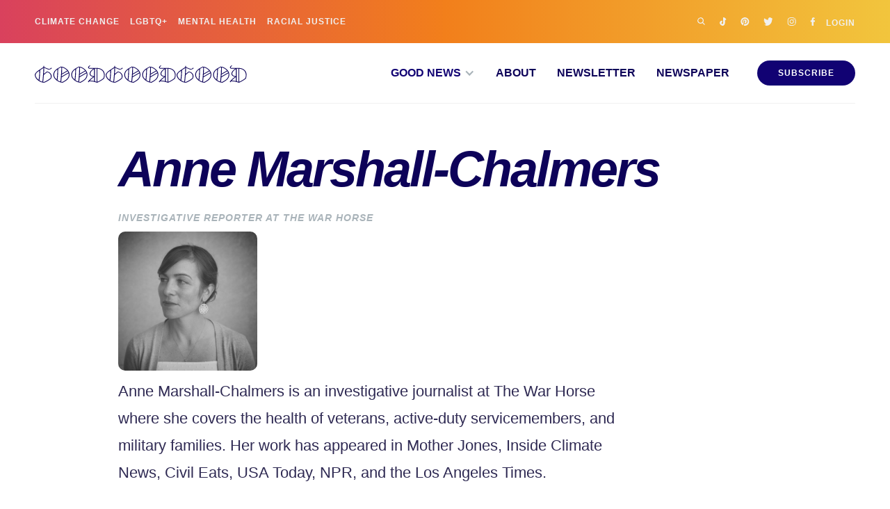

--- FILE ---
content_type: text/html
request_url: https://www.goodgoodgood.co/contributors/anne-marshall-chalmers
body_size: 6162
content:
<!DOCTYPE html><!-- Last Published: Wed Dec 10 2025 17:40:03 GMT+0000 (Coordinated Universal Time) --><html data-wf-domain="www.goodgoodgood.co" data-wf-page="64d68768d34289b1be6891a1" data-wf-site="5f60fb7c410ff4ad7027e270" lang="en" data-wf-collection="64d68768d34289b1be689167" data-wf-item-slug="anne-marshall-chalmers"><head><meta charset="utf-8"/><title>Anne Marshall-Chalmers | Good News Writer - Good Good Good</title><meta content="Investigative Reporter at The War Horse" name="description"/><meta content="Anne Marshall-Chalmers | Good News Writer - Good Good Good" property="og:title"/><meta content="Investigative Reporter at The War Horse" property="og:description"/><meta content="https://cdn.prod.website-files.com/5f6cc9cd16d59d990c8fca33/65cf9e24e142db061cc0841d_anne-marshall-chalmers.jpg" property="og:image"/><meta content="Anne Marshall-Chalmers | Good News Writer - Good Good Good" property="twitter:title"/><meta content="Investigative Reporter at The War Horse" property="twitter:description"/><meta content="https://cdn.prod.website-files.com/5f6cc9cd16d59d990c8fca33/65cf9e24e142db061cc0841d_anne-marshall-chalmers.jpg" property="twitter:image"/><meta property="og:type" content="website"/><meta content="summary_large_image" name="twitter:card"/><meta content="width=device-width, initial-scale=1" name="viewport"/><meta content="hpVWuYhnpjVoQAOV30xTl8v2S9bwY_Rluf5ifZCIQxU" name="google-site-verification"/><link href="https://cdn.prod.website-files.com/5f60fb7c410ff4ad7027e270/css/goodgoodgoodco.shared.7f7a6a24d.min.css" rel="stylesheet" type="text/css"/><link href="https://cdn.prod.website-files.com/5f60fb7c410ff4ad7027e270/css/goodgoodgoodco.64d68768d34289b1be6891a1-fea8ae4e1.min.css" rel="stylesheet" type="text/css"/><script type="text/javascript">!function(o,c){var n=c.documentElement,t=" w-mod-";n.className+=t+"js",("ontouchstart"in o||o.DocumentTouch&&c instanceof DocumentTouch)&&(n.className+=t+"touch")}(window,document);</script><link href="https://cdn.prod.website-files.com/5f60fb7c410ff4ad7027e270/60d4db99b5c4b28208f232d7_favicon.png" rel="shortcut icon" type="image/x-icon"/><link href="https://cdn.prod.website-files.com/5f60fb7c410ff4ad7027e270/60d4db9d08626d68f55a0e27_webclip.png" rel="apple-touch-icon"/><link href="https://www.goodgoodgood.co/contributors/anne-marshall-chalmers" rel="canonical"/><script async="" src="https://www.googletagmanager.com/gtag/js?id=G-VXCEPS3NDR"></script><script type="text/javascript">window.dataLayer = window.dataLayer || [];function gtag(){dataLayer.push(arguments);}gtag('set', 'developer_id.dZGVlNj', true);gtag('js', new Date());gtag('config', 'G-VXCEPS3NDR');</script><!-- Mediavine -->
<script type="text/javascript" async="async" data-noptimize="1" data-cfasync="false" src="//scripts.mediavine.com/tags/good-good-good.js"></script>
<meta http-equiv="Content-Security-Policy" content="block-all-mixed-content" />

<link rel="alternate" type="application/rss+xml" href="https://www.goodgoodgood.co/articles/rss.xml">

<script defer data-domain="goodgoodgood.co" src="https://plausible.io/js/script.revenue.exclusions.js" data-exclude="/articles/*"></script><link rel="canonical" href="https://www.goodgoodgood.co/contributors/anne-marshall-chalmers" />

<script type="application/ld+json">
{
  "@context": "https://schema.org",
  "@type": "CollectionPage",
  "mainEntityOfPage": {
    "@type": "WebPage",
    "@id": "https://www.goodgoodgood.co/contributors/anne-marshall-chalmers"
  }
}
</script>
  
  <script type="application/ld+json">
{
  "@context": "https://schema.org",
    "@type": "Person",
    "name": "Anne Marshall-Chalmers",
    "image": {
        "@type": "ImageObject",
        "url": "https://cdn.prod.website-files.com/5f6cc9cd16d59d990c8fca33/65cf9e24e142db061cc0841d_anne-marshall-chalmers.jpg"
    },
  "sameAs": ["https://twitter.com/marshall_anne",
  "https://www.linkedin.com/in/anne-marshall-chalmers-11432a35",
  "",
  "",
  "",
  "",
  ""
  ],
  "jobTitle": "Investigative Reporter",
  "worksFor": {
    "@type": "Organization",
    "name": "The War Horse"
  },
  "alumniOf": ""
}
</script>

<script type="application/ld+json">
{
  "@context": "https://schema.org/", 
  "@type": "BreadcrumbList", 
  "itemListElement": [{
    "@type": "ListItem", 
    "position": 1, 
    "name": "Contributors",
    "item": "https://www.goodgoodgood.co/contributors"  
  },{
    "@type": "ListItem", 
    "position": 2, 
    "name": "Anne Marshall-Chalmers",
    "item": "https://www.goodgoodgood.co/contributors/anne-marshall-chalmers"  
  }]
}
</script><script type="text/javascript">window.__WEBFLOW_CURRENCY_SETTINGS = {"currencyCode":"USD","symbol":"$","decimal":".","fractionDigits":2,"group":",","template":"{{wf {&quot;path&quot;:&quot;symbol&quot;,&quot;type&quot;:&quot;PlainText&quot;\\} }} {{wf {&quot;path&quot;:&quot;amount&quot;,&quot;type&quot;:&quot;CommercePrice&quot;\\} }} ","hideDecimalForWholeNumbers":true};</script></head><body><div data-collapse="small" data-animation="default" data-duration="400" data-doc-height="1" data-easing="ease" data-easing2="ease" role="banner" class="navbar w-nav"><div class="w-embed"><style>
* {
  -webkit-font-smoothing: antialiased;
}
  

</style></div><form action="/search" id="search-nav" data-w-id="c7202c92-22ec-cf58-54c8-4d4e025ed2c3" class="search-nav w-form"><div class="search-wrapper"><input class="search-input w-input" maxlength="256" name="query" placeholder="search..." type="search" id="search" required=""/><input type="submit" class="button-secondary no-margin w-button" value="Go"/></div></form><div class="secondary-nav-container"><div class="secondary-nav-inner-container"><a href="/good-news/environment" class="utility-text-nav-link">Climate Change</a><div class="popular-nav w-dyn-list"><div role="list" class="popular-nav-collection-list w-dyn-items"><div role="listitem" class="popular-nav-collection-item w-dyn-item"><a href="/impact/lgbtq" class="utility-text-nav-link">LGBTQ+</a></div><div role="listitem" class="popular-nav-collection-item w-dyn-item"><a href="/impact/mental-health" class="utility-text-nav-link">Mental Health</a></div><div role="listitem" class="popular-nav-collection-item w-dyn-item"><a href="/impact/racial-justice" class="utility-text-nav-link">Racial Justice</a></div></div></div><div class="utility-nav"><div class="social"><a data-w-id="2dee93c2-9745-a680-d27c-354eb61fc9f1" href="#" class="search-icon-wrapper w-inline-block"><img src="https://cdn.prod.website-files.com/5f60fb7c410ff4ad7027e270/5f6cc86aeb5b7e61414fb1b5_search.svg" loading="lazy" width="12" height="12" alt="Search" data-w-id="2dee93c2-9745-a680-d27c-354eb61fc9f2" class="search-icon-header"/></a><a href="https://www.tiktok.com/@goodgoodgoodco" target="_blank" class="w-inline-block"><img src="https://cdn.prod.website-files.com/5f60fb7c410ff4ad7027e270/60d4d7d6673fddf1551b9baf_tiktok-light.svg" loading="lazy" width="10" height="12" alt="TikTok" class="social-icon-header"/></a><a href="https://www.pinterest.com/goodgoodgoodco/" target="_blank" class="w-inline-block"><img src="https://cdn.prod.website-files.com/5f60fb7c410ff4ad7027e270/60d4d7d61b65f227d379d49a_pinterest-light.svg" loading="lazy" width="13" height="12" alt="Pinterest" class="social-icon-header"/></a><a href="http://twitter.com/goodgoodgood" target="_blank" class="w-inline-block"><img src="https://cdn.prod.website-files.com/5f60fb7c410ff4ad7027e270/5f6cc86a8c11e8e44fef5561_twitter.svg" loading="lazy" width="14" height="12" alt="Twitter" class="social-icon-header"/></a><a href="http://instagram.com/goodgoodgoodco" target="_blank" class="w-inline-block"><img src="https://cdn.prod.website-files.com/5f60fb7c410ff4ad7027e270/5f6cc86a3a0e853f17a036cf_instagram.svg" loading="lazy" width="13" height="12" alt="Instagram" class="social-icon-header"/></a><a href="http://facebook.com/goodgoodgoodco" target="_blank" class="w-inline-block"><img src="https://cdn.prod.website-files.com/5f60fb7c410ff4ad7027e270/5f6cc86a77bb07b15cfb7b56_facebook.svg" loading="lazy" width="8" height="12" alt="Facebook" class="social-icon-header"/></a></div><a href="/home" class="utility-nav-login">Login</a></div></div></div><div class="main-nav-container"><a href="/" class="brand-mobile w-nav-brand"><img src="https://cdn.prod.website-files.com/5f60fb7c410ff4ad7027e270/5f848b0f29db7d0c8c9a790e_ggg-logolight.svg" loading="eager" height="25" width="305" alt="Good Good Good " class="nav-logo"/></a><a href="/" class="brand w-nav-brand"><img src="https://cdn.prod.website-files.com/5f60fb7c410ff4ad7027e270/5f762a6439b82853cae8d165_ggg-logo.svg" loading="eager" width="305" height="25" alt="Good Good Good " class="nav-logo"/></a><nav role="navigation" class="nav-menu w-nav-menu"><div data-hover="false" data-delay="0" class="dropdown w-dropdown"><div class="dropdown-toggle w-dropdown-toggle"><div class="icon w-icon-dropdown-toggle"></div><div class="main-nav-dropdown">Good News</div></div><nav class="dropdown-list w-dropdown-list"><div class="dropdown-flex"><div class="dropdown-collection-wrapper w-dyn-list"><div role="list" class="dropdown-collection-list w-dyn-items"><div role="listitem" class="dropdown-collection-item w-dyn-item"><a href="/impact/animals" class="dropdown-link w-dropdown-link">Animals</a></div><div role="listitem" class="dropdown-collection-item w-dyn-item"><a href="/impact/art-creativity" class="dropdown-link w-dropdown-link">Arts &amp; Culture</a></div><div role="listitem" class="dropdown-collection-item w-dyn-item"><a href="/impact/businesses-doing-good" class="dropdown-link w-dropdown-link">Businesses Doing Good</a></div><div role="listitem" class="dropdown-collection-item w-dyn-item"><a href="/impact/environment" class="dropdown-link w-dropdown-link">Environment</a></div></div></div><div class="dropdown-collection-wrapper w-dyn-list"><div role="list" class="dropdown-collection-list w-dyn-items"><div role="listitem" class="dropdown-collection-item w-dyn-item"><a href="/impact/faith" class="dropdown-link w-dropdown-link">Faith</a></div><div role="listitem" class="dropdown-collection-item w-dyn-item"><a href="/impact/democracy" class="dropdown-link w-dropdown-link">Governments Doing Good</a></div><div role="listitem" class="dropdown-collection-item w-dyn-item"><a href="/impact/health" class="dropdown-link w-dropdown-link">Health</a></div><div role="listitem" class="dropdown-collection-item w-dyn-item"><a href="/impact/holidays" class="dropdown-link w-dropdown-link">Holidays</a></div></div></div><div class="dropdown-collection-wrapper w-dyn-list"><div role="list" class="dropdown-collection-list w-dyn-items"><div role="listitem" class="dropdown-collection-item w-dyn-item"><a href="/impact/human-rights" class="dropdown-link w-dropdown-link">Human Rights</a></div><div role="listitem" class="dropdown-collection-item w-dyn-item"><a href="/impact/lgbtq" class="dropdown-link w-dropdown-link">LGBTQ+</a></div><div role="listitem" class="dropdown-collection-item w-dyn-item"><a href="/impact/mental-health" class="dropdown-link w-dropdown-link">Mental Health</a></div><div role="listitem" class="dropdown-collection-item w-dyn-item"><a href="/impact/people-doing-good" class="dropdown-link w-dropdown-link">People Doing Good</a></div></div></div><div class="dropdown-collection-wrapper w-dyn-list"><div role="list" class="dropdown-collection-list w-dyn-items"><div role="listitem" class="dropdown-collection-item w-dyn-item"><a href="/impact/racial-justice" class="dropdown-link w-dropdown-link">Racial Justice</a></div><div role="listitem" class="dropdown-collection-item w-dyn-item"><a href="/impact/refugees" class="dropdown-link w-dropdown-link">Refugees</a></div><div role="listitem" class="dropdown-collection-item w-dyn-item"><a href="/impact/technology-innovation" class="dropdown-link w-dropdown-link">Tech &amp; Innovation</a></div><div role="listitem" class="dropdown-collection-item w-dyn-item"><a href="/impact/war-conflict" class="dropdown-link w-dropdown-link">War &amp; Conflict</a></div></div></div><div class="dropdown-flyout-last-column"><a href="/goodnews" class="dropdown-nav-cta">Today’s Good News »</a></div></div></nav></div><a href="/about" class="main-nav-text w-nav-link">About</a><a href="/goodnewsletter" class="main-nav-text w-nav-link">Newsletter</a><a href="/goodnewspaper" class="main-nav-text w-nav-link">Newspaper</a><a href="https://www.goodgoodgood.co/search?query=good+news" class="main-nav-text search-trigger w-nav-link">Search</a><a href="/goodnewspaper/subscribe" class="nav-button w-button">Subscribe</a></nav><div class="menu-button w-nav-button"><div class="mobile-nav-icon w-icon-nav-menu"></div></div></div></div><div class="section-940"><h1 class="contributor-name">Anne Marshall-Chalmers</h1><h2 class="h2toh5">Investigative Reporter at The War Horse</h2><img height="200" loading="eager" width="200" src="https://cdn.prod.website-files.com/5f6cc9cd16d59d990c8fca33/65cf9e24e142db061cc0841d_anne-marshall-chalmers.jpg" alt="Anne Marshall-Chalmers" class="contributor-profile-image"/><div class="article-body w-richtext"><p>Anne Marshall-Chalmers is an investigative journalist at The War Horse where she covers the health of veterans, active-duty servicemembers, and military families. Her work has appeared in Mother Jones, Inside Climate News, Civil Eats, USA Today, NPR, and the Los Angeles Times.</p></div><h2>Recent Articles</h2><div class="article-page-wrapper w-dyn-list"><div role="list" class="w-dyn-items"><div role="listitem" class="featured-article-full-width w-dyn-item"><a id="w-node-_7eb0907b-c10a-bbd1-0f08-a4db4efdcca3-be6891a1" href="/articles/missing-in-america-burials-for-veterans" class="featured-podcast-image w-inline-block"><img loading="lazy" width="450" height="236" src="https://cdn.prod.website-files.com/5f6cc9cd16d59d990c8fca33/6659ac82eec9a3014ed97ec9_missing-in-america-provides-burials-for-forgotten-veterans.jpeg" alt="Members of the Connecticut Army National Guard Funeral Honors Team linger in front of a burial site" sizes="(max-width: 479px) 100vw, 450px" srcset="https://cdn.prod.website-files.com/5f6cc9cd16d59d990c8fca33/6659ac82eec9a3014ed97ec9_missing-in-america-provides-burials-for-forgotten-veterans-p-500.jpeg 500w, https://cdn.prod.website-files.com/5f6cc9cd16d59d990c8fca33/6659ac82eec9a3014ed97ec9_missing-in-america-provides-burials-for-forgotten-veterans.jpeg 1456w" class="podcast-image"/></a><div class="featured-podcast-episode-full-width-text"><div class="category-wrapper"><a href="/impact/veterans" class="single-category-link-block w-inline-block"><div class="category-label-with-outline red-outline">Veterans</div></a></div><a href="/articles/missing-in-america-burials-for-veterans" class="h3 w-inline-block"><h3 class="podcast-heading h2toh3">The Missing in America Project honors unclaimed veterans with dignified burials</h3></a><div class="featured-article-blurb">The Department of Veterans Affairs estimates about 21,000 veterans are awaiting burials, some dating back to the Civil War. </div><a href="/articles/missing-in-america-burials-for-veterans" class="label-small">Read More</a></div></div><div role="listitem" class="featured-article-full-width w-dyn-item"><a id="w-node-_7eb0907b-c10a-bbd1-0f08-a4db4efdcca3-be6891a1" href="/articles/va-veteran-homelessness-progress" class="featured-podcast-image w-inline-block"><img loading="lazy" width="450" height="236" src="https://cdn.prod.website-files.com/5f6cc9cd16d59d990c8fca33/65cf9ac8ad9a01a9a5dee215_va-success-reducing-veteran-homelessness.jpg" alt="Public Health Officer 1st Lt. Gyasi J. Mann, right, and Bioenvironmental Engineer Senior Airman Emilio D. Gonzalez, second from right, help homeless veterans choose a pair of reading glasses during Stand Down 2012 at the National Guard Armory in Cherry Hill" sizes="(max-width: 479px) 100vw, 450px" srcset="https://cdn.prod.website-files.com/5f6cc9cd16d59d990c8fca33/65cf9ac8ad9a01a9a5dee215_va-success-reducing-veteran-homelessness-p-500.jpg 500w, https://cdn.prod.website-files.com/5f6cc9cd16d59d990c8fca33/65cf9ac8ad9a01a9a5dee215_va-success-reducing-veteran-homelessness-p-800.jpg 800w, https://cdn.prod.website-files.com/5f6cc9cd16d59d990c8fca33/65cf9ac8ad9a01a9a5dee215_va-success-reducing-veteran-homelessness.jpg 1200w" class="podcast-image"/></a><div class="featured-podcast-episode-full-width-text"><div class="category-wrapper"><a href="/impact/veterans" class="single-category-link-block w-inline-block"><div class="category-label-with-outline red-outline">Veterans</div></a></div><a href="/articles/va-veteran-homelessness-progress" class="h3 w-inline-block"><h3 class="podcast-heading h2toh3">VA&#x27;s work to end veteran homelessness is working. Advocates hope efforts could work for civilians too.</h3></a><div class="featured-article-blurb">In late January, groups of volunteers around the country set out on foot and in vehicles in search of individuals experiencing homelessness. </div><a href="/articles/va-veteran-homelessness-progress" class="label-small">Read More</a></div></div></div><div role="navigation" aria-label="List" class="w-pagination-wrapper"></div></div></div><div class="divider _0-bottom"></div><div class="footer"><div class="footer-left-wrapper"><div class="footer-menu-wrapper"><div class="label-small">About</div><ul role="list" class="footer-menu-list"><li class="footer-menu-list-item"><a href="/about" class="label purple footer-menu-link">About Good Good Good</a></li><li class="footer-menu-list-item"><a href="/good-good-good-policies" class="label purple footer-menu-link">Privacy Policy &amp; Terms</a></li><li class="footer-menu-list-item"><a href="https://www.goodgoodgood.co/articles/rss.xml" target="_blank" class="label purple footer-menu-link">RSS</a></li></ul></div><div class="footer-menu-wrapper"><div class="label-small">Popular</div><div class="popular-nav-footer w-dyn-list"><div role="list" class="popular-nav-collection-list-footer w-dyn-items"><div role="listitem" class="popular-nav-collection-item-footer w-dyn-item"><a href="/impact/lgbtq" class="label purple footer-menu-link">LGBTQ+</a></div><div role="listitem" class="popular-nav-collection-item-footer w-dyn-item"><a href="/impact/mental-health" class="label purple footer-menu-link">Mental Health</a></div><div role="listitem" class="popular-nav-collection-item-footer w-dyn-item"><a href="/impact/racial-justice" class="label purple footer-menu-link">Racial Justice</a></div></div></div></div><div class="footer-menu-wrapper"><div class="label-small">Get Involved</div><ul role="list" class="footer-menu-list"><li class="footer-menu-list-item"><a href="/take-action" class="label purple footer-menu-link">Take Action</a></li><li class="footer-menu-list-item"><a href="/donate" class="label purple footer-menu-link">Donate</a></li><li class="footer-menu-list-item"><a href="/goodnewspaper" class="label purple footer-menu-link">Newspaper</a></li><li class="footer-menu-list-item"><a href="/podcast" class="label purple footer-menu-link">Podcast</a></li></ul></div><div class="footer-menu-wrapper"><div class="label-small">Accounts</div><ul role="list" class="footer-menu-list"><li class="footer-menu-list-item"><a href="/home" target="_blank" class="label purple footer-menu-link">Subscriber Account</a></li><li class="footer-menu-list-item"><a href="/affiliate" class="label purple footer-menu-link">Affiliate Program</a></li></ul></div><div class="footer-menu-wrapper"><div class="label-small">Support</div><ul role="list" class="footer-menu-list"><li class="footer-menu-list-item"><a href="/contact" class="label purple footer-menu-link">Contact</a></li><li class="footer-menu-list-item"><a href="/partnerships" class="label purple footer-menu-link">Advertise</a></li><li class="footer-menu-list-item"><a href="https://good.outseta.com/support/kb/categories" target="_blank" class="label purple footer-menu-link">FAQ</a></li></ul></div></div><div class="footer-right-wrapper"><h6>Join the Good News Community</h6><div class="featured-article-blurb">Subscribers get each new issue of the Goodnewspaper mailed to their home, get exclusive discounts for do-good brands, fill the world with more good news, and more.</div><a href="/goodnewspaper/subscribe" class="button-secondary w-button">Become a Subscriber</a></div><div class="footer-utility-bottom"><div class="copyright"><div class="label-small copyright">Good Good Good © 2015 – 2025<br/><br/>Site by <a href="https://www.moonmarch.com/" target="_blank" class="link-label-small">Moon March</a></div></div><div class="social-footer"><a href="https://www.tiktok.com/@goodgoodgoodco" target="_blank" class="w-inline-block"><img src="https://cdn.prod.website-files.com/5f60fb7c410ff4ad7027e270/60d4d7290338cd569abb63b0_tiktok.svg" loading="lazy" width="13" height="16" alt="TikTok" class="social-icon-footer"/></a><a href="https://www.pinterest.com/goodgoodgoodco/" target="_blank" class="w-inline-block"><img src="https://cdn.prod.website-files.com/5f60fb7c410ff4ad7027e270/60d4d72942da2066dda3f020_pinterest.svg" loading="lazy" width="17" height="17" alt="Pinterest" class="social-icon-footer"/></a><a href="https://twitter.com/goodgoodgood" target="_blank" class="w-inline-block"><img src="https://cdn.prod.website-files.com/5f60fb7c410ff4ad7027e270/5f7605725759a2fb09106450_Twitter-red.svg" loading="lazy" width="18" height="15" alt="Twitter" class="social-icon-footer"/></a><a href="https://instagram.com/goodgoodgoodco" target="_blank" class="w-inline-block"><img src="https://cdn.prod.website-files.com/5f60fb7c410ff4ad7027e270/5f7605712784cb305fed7c6b_Instagram-red.svg" loading="lazy" width="15" height="15" alt="Instagram" class="social-icon-footer"/></a><a href="https://www.facebook.com/goodgoodgoodco" target="_blank" class="w-inline-block"><img src="https://cdn.prod.website-files.com/5f60fb7c410ff4ad7027e270/5f760573a3219730ffc79e4b_Facebook-red.svg" loading="lazy" width="9" height="15" alt="Facebook" class="social-icon-footer last"/></a></div></div></div><script src="https://d3e54v103j8qbb.cloudfront.net/js/jquery-3.5.1.min.dc5e7f18c8.js?site=5f60fb7c410ff4ad7027e270" type="text/javascript" integrity="sha256-9/aliU8dGd2tb6OSsuzixeV4y/faTqgFtohetphbbj0=" crossorigin="anonymous"></script><script src="https://cdn.prod.website-files.com/5f60fb7c410ff4ad7027e270/js/goodgoodgoodco.a93f12c8.64bd53b445449116.js" type="text/javascript"></script><style>
* {
    -webkit-font-smoothing: antialiased;
}

/* Category Label Colors */
.category-label-item:nth-child(2),
.category-label-item:nth-child(5) {
    border-color: #624CAB;
}

.category-label-item:nth-child(3),
.category-label-item:nth-child(6) {
    border-color: #F27F1B;
}

.category-label-item:nth-child(4),
.category-label-item:nth-child(7) {
    border-color: #F2C53D;
}

/* Image & iFrame Styles */
.w-richtext figure.w-richtext-align-normal img,
.w-richtext figure.w-richtext-align-normal,
.w-embed iframe,
.w-iframe iframe,
.w-embed .w-iframe iframe {
    width: 100%;
    max-width: 100%;
    min-width: 100%;
}

/* Media Queries */
@media only screen and (max-width: 1200px) {
    .w-richtext figure.w-richtext-align-fullwidth img {
        width: 100%;
        margin-left: 0px;
    }
}

@media only screen and (max-width: 359px) {
    .wf-section {
        padding-left: 10px;
        padding-right: 10px;
    }
}
</style>


<!-- HeaderColor-->
<meta name="theme-color" content="#0D0259"></body></html>

--- FILE ---
content_type: text/css
request_url: https://cdn.prod.website-files.com/5f60fb7c410ff4ad7027e270/css/goodgoodgoodco.64d68768d34289b1be6891a1-fea8ae4e1.min.css
body_size: 6032
content:
:root{--dark-text:#2f2a53;--midnight-blue:#0d0259;--red:#d9415d;--slate:#a9b3b9;--orange:#f27f1b;--smoke:#f0f0f0;--gold:#f2c53d;--purple:#110273;--white:white;--purple-gray:#78727f;--text-lighter:#747c81;--silver:#c0cad0}body{color:var(--dark-text);font-family:Kepler,Georgia,sans-serif;font-size:21px;line-height:1.4em}h1{color:var(--midnight-blue);letter-spacing:-3px;margin-top:20px;margin-bottom:20px;font-family:"Futura PT (New)",sans-serif;font-size:72px;font-style:italic;font-weight:700;line-height:110%}h2{color:var(--midnight-blue);letter-spacing:-1px;margin-top:20px;margin-bottom:10px;font-family:Epilogue,Trebuchet MS,sans-serif;font-size:36px;font-style:italic;font-weight:800;line-height:130%}h3{color:var(--midnight-blue);letter-spacing:-1px;margin-top:20px;margin-bottom:10px;font-family:Epilogue,Trebuchet MS,sans-serif;font-size:26px;font-style:italic;font-weight:800;line-height:120%}h4{color:var(--red);margin-top:10px;margin-bottom:10px;font-family:Epilogue,Trebuchet MS,sans-serif;font-size:25px;font-style:italic;font-weight:500;line-height:130%}h5{color:var(--slate);letter-spacing:1px;text-transform:uppercase;margin-top:10px;margin-bottom:10px;font-family:Epilogue,Trebuchet MS,sans-serif;font-size:14px;font-style:italic;font-weight:800;line-height:20px}h6{color:var(--midnight-blue);text-transform:uppercase;margin-top:10px;margin-bottom:10px;font-family:Epilogue,Trebuchet MS,sans-serif;font-size:14px;font-style:italic;font-weight:800;line-height:135%;text-decoration:none}p{margin-bottom:20px}a{color:var(--dark-text);text-decoration:none}ul{margin-top:0;margin-bottom:10px;padding-left:40px;line-height:1.6em}img{object-fit:contain;border-radius:10px;width:auto;max-width:100%;height:auto;display:inline-block}label{text-transform:uppercase;margin-bottom:5px;font-family:Epilogue,Trebuchet MS,sans-serif;font-style:italic;font-weight:800;display:block}blockquote{color:var(--orange);text-transform:uppercase;border:1px #000;margin-top:40px;margin-bottom:40px;padding:0 20px 0 35px;font-family:futura-pt;font-size:24px;line-height:130%}figcaption{text-align:center;margin-top:5px}.w-pagination-wrapper{flex-wrap:wrap;justify-content:center;display:flex}.w-pagination-previous{color:#333;background-color:#fafafa;border:1px solid #ccc;border-radius:2px;margin-left:10px;margin-right:10px;padding:9px 20px;font-size:14px;display:block}.w-pagination-previous-icon{margin-right:4px}.w-pagination-next{color:#333;background-color:#fafafa;border:1px solid #ccc;border-radius:2px;margin-left:10px;margin-right:10px;padding:9px 20px;font-size:14px;display:block}.w-pagination-next-icon{margin-left:4px}.main-nav-container{border-bottom:1px solid var(--smoke);justify-content:space-between;align-items:center;max-width:1180px;margin-left:auto;margin-right:auto;padding-top:25px;padding-bottom:25px;display:flex;position:relative}.secondary-nav-inner-container{justify-content:space-between;align-items:center;max-width:1180px;margin-left:auto;margin-right:auto;padding-top:20px;padding-bottom:20px;display:flex}.secondary-nav-inner-container.right{justify-content:flex-end}.utility-nav{justify-content:space-between;align-items:center;display:flex}.popular-nav{flex:1;order:0}.utility-text-nav-link{color:var(--smoke);letter-spacing:1px;text-transform:uppercase;padding-top:0;padding-bottom:0;font-family:Epilogue,Trebuchet MS,sans-serif;font-size:12px;font-weight:800;line-height:100%;text-decoration:none;display:block}.utility-text-nav-link.w--current{object-fit:contain;flex:0 auto;margin-right:0;padding-right:0;display:block}.social{flex:1;margin-right:0;font-size:15px;line-height:100%}.main-nav-text{color:#0d0259;-webkit-text-stroke-color:var(--purple);text-transform:uppercase;padding:0 0 0 30px;font-family:Epilogue,Trebuchet MS,sans-serif;font-size:16px;font-weight:800;line-height:100%;text-decoration:none}.main-nav-text.w--current{color:var(--slate)}.main-nav-text.search-trigger{display:none}.main-nav-dropdown{color:var(--purple);padding-right:20px}.dropdown-toggle{padding:0}.icon{color:var(--slate);margin-right:0}.nav-button{text-align:center;letter-spacing:1px;text-transform:uppercase;background-color:#110273;border-radius:40px;margin-left:40px;padding:12px 30px;font-family:Epilogue,Trebuchet MS,sans-serif;font-size:12px;font-weight:800;line-height:100%;text-decoration:none}.nav-menu{align-items:center;display:flex;position:static}.dropdown{color:var(--purple);text-transform:uppercase;font-family:Epilogue,Trebuchet MS,sans-serif;font-size:16px;font-weight:800;line-height:100%;text-decoration:none;position:static}.secondary-nav-container{background-image:linear-gradient(to right,var(--red),var(--orange)50%,var(--gold))}.navbar{background-color:var(--white);margin-bottom:55px}.utility-nav-login{color:var(--smoke);letter-spacing:1px;text-transform:uppercase;flex:0 auto;margin-left:10px;padding-top:3px;padding-bottom:0;padding-left:0;font-family:Epilogue,Trebuchet MS,sans-serif;font-size:12px;font-weight:800;line-height:100%;text-decoration:none}.popular-nav-collection-item{padding-left:15px;padding-right:0;display:inline}.popular-nav-collection-list{display:flex}.dropdown-list{inset:0% 0% auto}.dropdown-list.w--open{background-image:linear-gradient(45deg,var(--red),var(--orange)51%,var(--gold));border-radius:0 0 20px 20px;flex-wrap:nowrap;justify-content:space-between;margin-top:87px;margin-left:auto;padding:30px 40px;inset:0% 0% auto;box-shadow:inset 0 20px 20px -20px #0003}.dropdown-collection-wrapper{position:relative}.dropdown-collection-list{flex-direction:column}.dropdown-collection-item{flex-wrap:nowrap}.dropdown-link{color:var(--smoke);text-align:left;flex:1;padding:5px 0;font-size:12px}.dropdown-link.w--current{color:#f0f0f080}.dropdown-nav-cta{color:var(--smoke);padding-top:5px;font-size:12px;font-style:italic;text-decoration:none;display:block}.article-body{object-fit:contain;flex:none;width:728px;max-width:728px;font-size:22px;line-height:1.8em;display:block}.article-body img{align-self:center}.article-body figcaption{border-bottom:1px solid var(--smoke);color:var(--slate);text-align:left;text-transform:uppercase;margin-top:-7px;margin-bottom:22px;padding-bottom:10px;padding-left:5px;padding-right:5px;font-family:Epilogue,Trebuchet MS,sans-serif;font-size:14px;font-style:italic;font-weight:800;line-height:100%}.article-body h3{margin-bottom:22px;font-size:28px}.article-body figure{margin-bottom:20px}.article-body a{text-decoration:underline}.article-body blockquote{font-family:"Futura PT (New)",sans-serif;font-style:italic;font-weight:700}.article-body.podcast-intro{margin-top:10px}.article-body.light-purple{color:#2f2a5399}.article-body.light-purple.smaller-h2{font-size:22px}.article-body figcaption{color:#a9b3b9;text-align:left;text-transform:uppercase;border-bottom:1px solid #f0f0f0;margin-top:16px;margin-bottom:22px;padding-bottom:10px;padding-left:5px;padding-right:5px;font-family:Epilogue,Trebuchet MS,sans-serif;font-size:14px;font-style:italic;font-weight:800;line-height:100%}.article-body h5{color:#d9415d;text-transform:uppercase;font-family:Epilogue,Trebuchet MS,sans-serif;font-size:18px;font-style:italic;font-weight:800}.article-body li{color:var(--dark-text);font-size:22px;line-height:1.8em}.article-body h4{font-family:Epilogue,Trebuchet MS,sans-serif;font-weight:500}.article-body h2{font-size:38px}.article-body h1{font-family:"Futura PT (New)",sans-serif;font-size:70px}.article-body ul{margin-bottom:22px}.article-body.dispatch-body.what-we-know{margin-top:-25px}.label{color:var(--purple-gray);text-transform:uppercase;font-family:Epilogue,Trebuchet MS,sans-serif;font-size:14px;font-style:italic;font-weight:800;line-height:110%;text-decoration:none}.label.advertisement-sidebar-label{margin-bottom:20px;display:block}.label.article-footer-label{max-width:none;margin-top:30px;margin-bottom:10px}.label.article-footer-label-first{margin-bottom:10px}.label.purple.footer-menu-link{flex:0 auto;position:sticky;bottom:-13px;left:-48px;right:201px}.category-wrapper{align-items:flex-end;margin-bottom:0;display:flex}.label-small{color:#2f2a5399;letter-spacing:1px;text-transform:uppercase;font-family:Epilogue,Trebuchet MS,sans-serif;font-size:10px;font-weight:800;line-height:12px;text-decoration:none;display:block;position:static}.label-small.dark{color:var(--midnight-blue)}.label-small.breadcrumb-spacer{margin-left:3px;margin-right:3px}.label-small.copyright{letter-spacing:.5px}.empty-blank{display:none}.footer{flex-wrap:wrap;justify-content:space-between;max-width:1180px;margin-left:auto;margin-right:auto;padding-top:75px;padding-bottom:30px;display:flex}.footer-utility-bottom{border-top:1px solid var(--smoke);flex:none;justify-content:space-between;align-items:flex-end;width:100%;margin-top:60px;padding-top:25px;display:flex}.footer-left-wrapper{flex:1;align-self:flex-start;max-width:70%}.footer-right-wrapper{flex:none;max-width:30%}.link-label-small{color:var(--text-lighter);text-decoration:none}.footer-menu-list{margin-bottom:0;padding-left:0;font-size:14px;line-height:100%;list-style-type:none;display:flex}.purple{color:var(--purple)}.footer-menu-list-item{margin-left:30px}.footer-menu-wrapper{align-items:center;margin-bottom:45px;display:flex}.popular-nav-collection-list-footer{display:flex}.popular-nav-collection-item-footer{margin-left:30px;padding-left:0;padding-right:0;font-size:14px;line-height:100%;display:inline}.button-secondary{float:none;background-color:var(--red);color:#fff;text-align:center;letter-spacing:1px;text-transform:uppercase;border-style:none;border-radius:40px;margin-top:20px;margin-left:0;margin-right:5px;padding:12px 30px;font-family:Epilogue,Trebuchet MS,sans-serif;font-size:12px;font-weight:800;line-height:100%;text-decoration:none;position:static}.button-secondary.orange-bg{background-color:var(--orange)}.button-secondary.yellow-bg{background-color:var(--gold)}.button-secondary.purple-bg{background-color:var(--purple)}.button-secondary.purple-bg.condensed{display:inline-block}.button-secondary.no-margin{margin-top:0;margin-bottom:0}.social-footer{margin-right:10px;font-size:15px;line-height:100%}.social-icon-footer{padding:8px;display:block}.social-icon-footer.last{padding-right:0}.section-940{max-width:940px;margin:20px auto;padding-bottom:0}.section-940.three-column-section{padding-bottom:0}.section-940._3-column-section{max-width:940px;padding-bottom:50px}.section-940.margin-top{margin-top:100px}.featured-article-full-width{flex-wrap:nowrap;grid-template-rows:33px auto auto auto;grid-template-columns:1fr 1fr;grid-auto-columns:1fr;grid-auto-flow:row;justify-content:flex-start;align-items:stretch;margin-bottom:65px;display:flex}.category-label-with-outline{border:2px solid var(--orange);color:var(--midnight-blue);letter-spacing:1px;text-transform:uppercase;border-radius:20px;margin-top:0;padding:6px 15px 5px;font-family:Epilogue,Trebuchet MS,sans-serif;font-size:10px;font-weight:800;line-height:100%;text-decoration:none;display:inline-block}.category-label-with-outline.featured-podcast-label{margin-right:10px}.category-label-with-outline.red-outline{border-color:var(--red);color:var(--dark-text)}.h3{flex-wrap:wrap;padding-right:0;text-decoration:none;display:flex}.featured-article-blurb{margin-top:5px;margin-bottom:10px;margin-right:15px;padding-right:0}.divider{box-sizing:border-box;float:none;clear:none;border-top:1px solid var(--smoke);text-align:left;max-width:728px;margin:60px auto;padding-right:0;display:block;overflow:visible}.divider._15-top{margin-top:15px}.divider._15-top._100-bottom{margin-bottom:100px}.divider._100-top{margin-top:100px}.divider._50-top{margin-top:100px}.divider._50-top._100-bottom{margin-top:50px;margin-bottom:100px}.divider._100-bottom{margin-bottom:100px}.divider.mini-spacer{margin-top:30px;margin-bottom:30px}.divider._0-bottom{margin-bottom:0}.featured-podcast-image{flex:1}.featured-podcast-episode-full-width-text{flex:1;margin-left:40px}.single-category-link-block{display:block}.social-icon-header{margin-left:10px;padding:5px}.dropdown-flex{justify-content:space-between;display:flex}.copyright{letter-spacing:0}.brand-mobile{display:none}.next.button-secondary,.previous.button-secondary{background-color:var(--orange);background-color:var(--orange);border-style:none;margin-top:0}.search-nav{background-color:var(--midnight-blue);margin-bottom:0;padding-top:0;padding-bottom:0;display:none;overflow:hidden}.search-wrapper{justify-content:center;max-width:500px;margin-left:auto;margin-right:auto;padding-top:20px;padding-bottom:20px;display:flex}.search-input{border:2px solid var(--white);color:var(--white);text-transform:uppercase;background-color:#0000;border-radius:100px;margin-bottom:0;margin-right:10px;font-family:Epilogue,Trebuchet MS,sans-serif;font-size:12px;font-style:italic;font-weight:800}.search-icon-header{margin-right:0;padding:5px}.article-page-wrapper{margin-top:50px}.contributor-name{margin-top:0;margin-bottom:0}.contributor-profile-image{object-fit:cover;width:200px;min-width:200px;max-width:200%;height:200px;min-height:200px;max-height:200px;margin-bottom:10px;overflow:hidden}.h2toh3{font-size:22px;line-height:120%}.h2toh5{color:var(--slate);letter-spacing:1px;text-transform:uppercase;margin-right:8px;font-family:Epilogue,Trebuchet MS,sans-serif;font-size:14px;font-style:italic;font-weight:800;line-height:20px}.h2toh5.centered.less-bottom-margin{margin-bottom:15px}.h2toh5.live{color:var(--red);margin-right:32px;font-size:38px}.h2toh5.live-mini{color:var(--red);margin-right:6px}@media screen and (max-width:991px){h1{font-size:64px}.main-nav-container{padding-left:20px;padding-right:20px}.brand{flex:1;align-self:center;margin-right:30px}.secondary-nav-inner-container{padding-top:5px;padding-bottom:5px}.main-nav-text{flex:0 auto;padding-left:10px;font-size:12px}.main-nav-dropdown{margin-top:0;padding-right:14px;font-size:12px}.icon{margin-top:1px;font-size:12px}.nav-button{align-self:center;margin-left:30px;padding:10px 13px;font-size:10px}.nav-menu{flex:0 auto;align-self:center}.secondary-nav-container{padding-left:20px;padding-right:20px;display:block}.menu-button{padding-right:0}.nav-logo{display:block}.mobile-nav-icon{color:var(--purple)}.dropdown-list.w--open{margin-top:70px;position:absolute}.section-indented{padding-left:20px;padding-right:20px}.article-body{flex:0 auto}.sidebar{flex:none;min-width:150px;max-width:300px;margin-left:20px;display:none}.article-footer{padding-left:20px;padding-right:20px}.subscribe-form.section-gradient-callout{padding-top:50px;padding-bottom:50px}.light._40-percent.centered-div{max-width:60%}.button-main{align-self:center;min-width:100px;padding:20px 13px 17px;font-size:10px}.button-main.full-width.desktop-hide{display:none}.button-main.short{margin-top:10px;margin-bottom:10px}.footer{padding-left:20px;padding-right:20px}.footer-left-wrapper{flex:none;width:100%;max-width:100%}.footer-right-wrapper{max-width:100%}.link-label-small{color:#2f2a53b3}.button-secondary{align-self:center;font-size:10px}.button-secondary.purple-bg.condensed{padding:10px 20px}.hero-section{margin-bottom:50px}.hero-heading-gradient{padding-bottom:20px;padding-left:20px;padding-right:20px;font-size:78px}.section-940{padding-left:20px;padding-right:20px}.section-940.three-column-section{padding-bottom:100px}.featured-article-full-width,.featured-article-item{margin-bottom:60px}.featured-article-title{margin-top:15px}._75percent{margin-top:10px}.podcast-episode{margin-bottom:60px}.centered.white._40-percent{max-width:60%}.featured-image-article-page{min-width:100%;max-width:100%;margin-left:0}.brand-mobile{flex:1;align-self:center;margin-right:30px}.logo-grid{grid-column-gap:30px}.logo-div.logo-div-gradient{padding-left:20px;padding-right:20px}.pricing-box-row{flex-wrap:nowrap}.pricing-box{width:100%;min-width:0;padding-left:5%;padding-right:5%}.button-main-purple{align-self:center;min-width:100px;padding:20px 13px 17px;font-size:10px}.button-main-purple.two-button-cta.short{margin-top:10px;margin-bottom:10px}.podcast-player{max-width:100%}.article-disclosure-header{display:block}.article-header-mini-text{flex:0 auto}.hero-heading-gradient-new{padding-bottom:20px;padding-left:20px;padding-right:20px;font-size:78px}.hero-section-wide{margin-bottom:50px}.article-mini-footer{flex:0 auto}}@media screen and (max-width:767px){blockquote{font-size:22px}.main-nav-container{background-image:linear-gradient(to right,var(--red),var(--orange)50%,var(--gold));padding-top:10px;padding-bottom:10px}.brand{display:none}.main-nav-text{color:var(--white);text-transform:none;width:100%;padding-top:20px;padding-left:0;font-size:18px;font-style:italic}.main-nav-text.w--current{color:#ffffff80}.main-nav-text.search-trigger{display:block}.main-nav-dropdown{color:var(--white);text-transform:none;padding-right:17px;font-size:18px;font-style:italic}.dropdown-toggle{display:inline-block}.icon{color:#ffffff80;margin-top:2px;padding-left:0}.nav-button{float:left;text-align:left;letter-spacing:0;text-transform:none;margin:20px 0 20px -50px;padding-left:50px;padding-right:15px;font-family:Epilogue,Trebuchet MS,sans-serif;font-size:17px;font-style:italic;position:relative;left:0}.nav-menu{background-color:#fff;background-image:linear-gradient(to right,var(--red),var(--orange)50%,var(--gold));color:var(--white);text-align:right;flex-wrap:wrap;padding:20px 20px 10px;display:block;position:absolute;box-shadow:0 10px 10px #0003}.secondary-nav-container{display:none}.navbar{position:sticky;top:0}.menu-button.w--open{background-color:#0000}.mobile-nav-icon{color:var(--smoke)}.mobile-nav-icon:active{color:var(--purple)}.dropdown-list.w--open{box-shadow:none;background-color:#0000;background-image:none;margin-top:0;padding-top:10px;padding-bottom:0;padding-left:0;position:relative}.article-body{width:100%;font-family:Georgia,Times,Times New Roman,serif;font-size:19px;line-height:1.6em}.article-body.light-purple.podcast-intro{font-family:Epilogue,Trebuchet MS,sans-serif}.label.purple.footer-menu-link{font-size:12px}.article-suggested:nth-child(odd){padding-left:0}.article-suggested:last-child{margin-top:20px;padding-left:0}.subscribe-form{padding:40px 20px}.light._40-percent.centered-div{max-width:80%;line-height:135%}.button-main.full-width{margin-bottom:30px}.button-main.full-width.mobile-hide{display:none}.footer-menu-list{flex-wrap:wrap}.button-secondary{padding-bottom:10px;line-height:130%}.hero-heading-gradient{font-size:60px}.section-940.three-column-section{padding-bottom:50px}.featured-article-full-width{flex-wrap:wrap}.featured-article-image{flex:none;min-width:100%;margin-bottom:10px}.featured-article-full-width-text{flex:1;margin-left:0}.featured-article-item:nth-child(odd){padding-right:0}.featured-article-item:nth-child(2n){padding-left:0}._75percent{max-width:100%}.red{flex:0 auto}.description{margin-bottom:0}.divider{margin-top:40px;margin-bottom:40px}.divider._100-top,.divider._50-top,.divider._100-top,.divider._50-top{margin-top:60px}.column{margin-bottom:20px}.newspaper-edition-image{width:100%}.podcast-episode{flex-wrap:wrap}.featured-podcast-image{flex:0 auto;width:100%}.featured-podcast-episode-full-width-text{margin-top:10px;margin-left:0}.recent-posts-item:nth-child(odd){padding-right:0}.recent-posts-item:nth-child(2n){padding-left:0}.centered.white._40-percent{max-width:80%}.dropdown-flex{display:block}.column-3{flex-wrap:wrap;margin-bottom:40px;padding-left:0;padding-right:0;display:block}.column-image{flex:0 auto;width:100%}.podcast-image{width:100%}.brand-mobile{display:block}.subtitle{font-size:28px}.page-title{font-size:48px}.logo-grid{grid-column-gap:60px;grid-template-rows:auto auto auto auto auto;grid-template-columns:1fr 1fr;padding-left:30px;padding-right:30px}.logo-grid.short{margin-top:0}.subscribe-form-input---dark.label{min-width:0}.pricing-box-row{flex-wrap:wrap}.toggle-row{margin-bottom:20px}.pricing-box{z-index:5;background-color:#fff;border-radius:6px;justify-content:space-around;align-items:center;margin-bottom:10px;padding-top:5%;padding-bottom:5%;font-size:13px;line-height:1.7em;display:flex}.pricing-header{margin-bottom:10px;line-height:1.9em}.recommended{font-size:10px;top:0;right:-93px}.search-input{font-size:16px}.search-results-wrapper{padding-left:20px;padding-right:20px}.button-main-purple.full-width{margin-bottom:30px}.pricing-wrapper{display:none}.podcast-subscribe-list-of-services{flex-wrap:wrap}.search-input-light{font-size:16px}.featured-article-image-header{flex:none;min-width:100%;margin-bottom:10px}.featured-contributor-full-width-text{margin-top:10px;margin-left:0}.featured-contributor-image{flex:0 auto;width:100%}.article-header-mini-text{width:100%}.home-top-image{display:block}.hero-heading-gradient-new{font-size:60px}.mini-link-columns{flex-wrap:wrap;margin-bottom:40px;padding-left:0;padding-right:0;display:block}.article-mini-footer{width:100%;font-family:Georgia,Times,Times New Roman,serif;font-size:19px;line-height:1.6em}.article-mini-footer.light-purple.podcast-intro{font-family:Epilogue,Trebuchet MS,sans-serif}}@media screen and (max-width:479px){h1{font-size:44px}h2{font-size:30px}h6{font-size:12px}.main-nav-container{background-image:linear-gradient(to right,var(--red),var(--orange)50%,var(--gold));padding-top:0;padding-bottom:0}.body{font-family:Georgia,Times,Times New Roman,serif;font-size:23px;font-weight:400}.brand{display:none}.main-nav-text.search-trigger{display:block}.navbar{margin-bottom:20px}.nav-logo{max-width:80%}.mobile-nav-icon{color:var(--smoke);width:24px;height:24px}.title{margin-top:40px}.article-title{font-size:42px}.article-body{font-size:19px;line-height:1.6em}.article-body h3{font-size:26px}.article-body figure{width:100%;min-width:100%}.article-body h5{letter-spacing:0;font-size:16px}.article-body blockquote{font-size:20px}.article-body.light-purple{padding-left:0;padding-right:0}.article-body.light-purple.podcast-intro{font-family:Epilogue,Trebuchet MS,sans-serif}.article-body.light-purple.smaller-h2{font-family:Epilogue,Trebuchet MS,sans-serif;font-size:19px}.article-body li{font-size:19px}.article-body h4{font-size:24px;font-weight:500}.article-body h2{font-size:34px}.label{padding-left:0;padding-right:0}.label.purple.footer-menu-link{width:100%;margin-top:0;padding-bottom:0;display:block}.article-footer{border-top-width:1px}.article-footer-columns{flex-wrap:wrap}.label-small{flex:none;order:1}.label-small.space-above{margin-top:15px}.article-details{width:100%}.articles-suggested-wrapper{border-top:1px solid var(--smoke);margin-top:30px}.article-suggested{margin-top:40px}.article-suggested:last-child{padding-left:0}.section-gradient-callout.margin-bottom{margin-bottom:60px}.gradient-callout-inner-wrapper{padding:40px 20px}.subscribe-form.section-gradient-callout{margin-top:40px}.centered-container{text-align:left}.subscribe-form-flex{flex-wrap:wrap}.subscribe-form-input-wrapper{flex:0 auto;width:100%;margin-bottom:20px;margin-right:0}.subscribe-form-input{width:100%}.subscribe-form-input.label{box-shadow:0 0 0 0 transparent,inset 0 0 0 0 var(--white);box-shadow:0 0 0 0 transparent,inset 0 0 0 0 var(--white);min-width:100%;font-size:10px}.light._40-percent.centered-div{max-width:100%;font-size:18px}.light.centered-div{white-space:break-spaces;font-size:20px}.light.centered-div._75-percent{text-align:left;text-align:left}.button-main{flex:0 auto;margin-right:10px}.button-main.short.full-width-button-mobile,.button-main.full-width-button-mobile{width:100%}.button-main.form-signup-button{background-color:var(--purple);min-width:100%;margin-top:0}.button-main.red-button{margin-right:0}.button-main.two-button-cta{text-align:center;flex:0 auto;justify-content:center;width:100%;margin-bottom:20px;padding-left:20px;padding-right:20px}.button-main.short{margin-bottom:0}.button-main.short.full-width-button-mobile,.button-main.full-width-button-mobile{width:100%}.footer-utility-bottom{text-align:center;flex-wrap:wrap}.link-label-small{color:#2f2a5399}.footer-menu-list-item{width:100%;margin-top:10px;margin-left:0}.footer-menu-wrapper,.popular-nav-collection-list-footer{display:block}.popular-nav-collection-item-footer{margin-top:7px;margin-left:0;display:block}.button-secondary.no-margin{flex:0 auto;order:1}.social-footer{flex:none;order:-1;width:100%}.hero-section{margin-bottom:40px;padding-bottom:0}.hero-heading-gradient{margin-top:40px;padding-bottom:10px;font-size:48px;line-height:100%}.section-940._3-column-section{padding-bottom:40px}.section-940.margin-top{margin-top:20px}.featured-article-wrapper-full-width.section-1180{margin-bottom:40px;padding-left:20px;padding-right:20px}.featured-article-full-width{object-fit:fill;flex-direction:column}.h3-no-top-margin{padding-right:0}.category-label-with-outline.red-outline{padding-top:7px}.featured-article-blurb{object-fit:fill;flex-direction:column;font-size:20px;line-height:1.4em;display:flex;overflow:visible}.recent-posts-wrapper.section-940.margin-top{margin-top:70px}.featured-article-item{margin-bottom:60px;margin-left:auto;margin-right:auto;padding-bottom:0;padding-left:0;padding-right:10px}.three-column-featured.pledge-column{margin-top:0}.divider,.divider.home-mobile-spacer,.divider.home-mobile-spacer{margin-top:20px;margin-bottom:20px}.column{margin-bottom:20px;padding-right:0}.podcast-episode-list-wrapper{margin-top:30px}.featured-podcast-episode-full-width-text{margin-top:15px}.centered.white._40-percent{max-width:100%;font-size:18px;line-height:130%}.cta-buttons-matrix{object-fit:fill;flex-flow:column wrap;place-content:stretch flex-start;align-items:center;padding-left:0;padding-right:0;display:flex}.cta-buttons-matrix-wrapper{align-content:center}.cta-button-matrix-items{clear:both;object-fit:fill;flex-flow:column wrap;flex:0 auto;place-content:flex-end center;align-items:center;max-width:100%;display:flex;overflow:visible}.cta-buttons-matrix-inner-wrapper{clear:both;flex-wrap:wrap;flex:1;align-content:center}.featured-image-article-page{display:none}.copyright{width:100%;margin-top:10px}.column-3{position:static}.podcast-heading{margin-top:15px}.subtitle{font-size:24px}.page-title.gradient.mobile-shrink{font-size:40px}.logo-grid{grid-column-gap:40px;grid-row-gap:30px;grid-template-rows:auto auto auto auto auto;grid-template-columns:1fr 1fr;padding-left:0;padding-right:0}.logo-grid.short{grid-template-rows:auto auto auto auto auto;grid-template-columns:1fr 1fr;justify-content:space-between;justify-items:start}.other-co-logo{padding-left:10px;padding-right:10px}.subscribe-form-flex---two-fields{flex-wrap:wrap}.subscribe-form-input---dark{width:100%}.subscribe-form-input---dark.label{box-shadow:inset 0 0 0 0 var(--white);font-size:16px}.subscribe-form-input---dark.label::placeholder{color:var(--slate)}.full-width-body.podcast,.mobile-shrink{font-size:22px}.mobile-shrink.h3-mobile-shrink{font-size:18px}.light-purple{padding-left:20px;padding-right:20px}.recent-posts-collection{padding-left:0;padding-right:0}.pricing-box{border-radius:5px;flex-direction:column;margin-bottom:10px}.pricing-header{letter-spacing:0;font-size:14px}.search-nav{position:relative}.search-wrapper{flex-wrap:wrap;padding-left:10px}.search-input{flex:1}.search-input:focus{border-color:var(--gold)}.button-main-purple{flex:0 auto;margin-right:0}.button-main-purple.cta-row-button{padding-top:20px}.button-main-purple.two-button-cta{flex:0 auto;justify-content:center;width:100%;margin-top:0;margin-bottom:0;padding-left:20px;padding-right:20px}.button-main-purple.short{margin-top:10px;margin-bottom:0}.button-main-purple.short.full-width-button-mobile{width:100%}.two-button-cta{flex-wrap:wrap}.two-button-cta-wrapper{text-align:center;flex-wrap:wrap;justify-content:center}.grid---three-column-icons{grid-row-gap:30px;grid-template-columns:1fr}.podcast-subscribe-list-of-services{align-items:stretch;height:33px}.article-page-wrapper{margin-top:30px}.label-small-categories{flex:none;order:1}.label-small-categories.dark{line-height:20px}.search-input-light{flex:1}.search-input-light:focus{border-color:var(--gold)}.featured-contributor-full-width-text{margin-top:15px}.gridx4{object-fit:fill;margin-bottom:0;display:block}.h2toh5{flex-flow:row;display:block}.article-header-mini-text{color:var(--purple-gray);object-fit:fill;margin-bottom:-30px;font-size:19px;font-style:normal;font-weight:400;line-height:1.2em}.article-header-mini-text h3{font-size:20px}.article-header-mini-text p,.article-header-mini-text blockquote,.article-header-mini-text h3{font-size:20px}.article-header-mini-text figure{width:100%;min-width:100%}.article-header-mini-text h5{letter-spacing:0;font-size:16px}.article-header-mini-text p,.article-header-mini-text blockquote{font-size:20px}.dateline{grid-column-gap:8px;grid-row-gap:8px;flex-wrap:wrap}.date-header{flex-flow:wrap;margin-bottom:0;display:flex}.cms-two-button-cta-wrapper{text-align:center;flex-wrap:wrap;justify-content:center}.recent-posts-image{min-width:100%}.home-column-featured-article{padding-right:0}.home-article-list.h2toh3.home-mobile-h3-size{font-size:20px}.mini-link-rows{padding-top:30px;padding-bottom:0}.section-1180{padding-left:10px;padding-right:10px}.section-1180.four-column-featured,.section-1180.top-margin{padding-left:20px;padding-right:20px}.section-1180.four-column-featured,.section-1180.top-margin{padding-left:20px;padding-right:20px}.section-1180.home-recent-articles-section{margin-left:10px;margin-right:10px;padding-right:10px}.home-column-article-list{padding-left:0}.hero-heading-gradient-new{margin-top:40px;padding-bottom:10px;font-size:48px;line-height:100%}.hero-section-wide{margin-bottom:40px;padding-bottom:0}.home-top-articles-text.home-mobile-h2-size{font-size:22px;line-height:120%}.mini-link-columns{position:static}.html-embed{margin-bottom:20px}.image{box-sizing:border-box;aspect-ratio:1;object-fit:cover;object-position:50% 38%}.pledge-text,.article-mini-footer{font-size:19px;line-height:1.6em}.article-mini-footer h3{font-size:26px}.article-mini-footer figure{width:100%;min-width:100%}.article-mini-footer h5{letter-spacing:0;font-size:16px}.article-mini-footer blockquote{font-size:20px}.article-mini-footer.light-purple{padding-left:0;padding-right:0}.article-mini-footer.light-purple.podcast-intro{font-family:Epilogue,Trebuchet MS,sans-serif}.article-mini-footer.light-purple.smaller-h2{font-family:Epilogue,Trebuchet MS,sans-serif;font-size:19px}.article-mini-footer li{font-size:19px}.article-mini-footer h4{font-size:24px;font-weight:500}.article-mini-footer h2{font-size:34px}}#w-node-_7eb0907b-c10a-bbd1-0f08-a4db4efdcca3-be6891a1{grid-area:span 4/span 1/span 4/span 1}

--- FILE ---
content_type: image/svg+xml
request_url: https://cdn.prod.website-files.com/5f60fb7c410ff4ad7027e270/5f7605712784cb305fed7c6b_Instagram-red.svg
body_size: 474
content:
<svg width="15" height="15" viewBox="0 0 15 15" fill="none" xmlns="http://www.w3.org/2000/svg">
<path fill-rule="evenodd" clip-rule="evenodd" d="M4.40224 0.0920452C3.18133 0.147133 2.1231 0.44565 1.26861 1.29653C0.41114 2.15188 0.11636 3.21419 0.0611356 4.4224C0.0268068 5.17651 -0.173942 10.8736 0.408155 12.3677C0.800698 13.3757 1.57384 14.1506 2.59102 14.5444C3.06565 14.729 3.60745 14.8541 4.40224 14.8906C11.0478 15.1913 13.5113 15.0276 14.5501 12.3677C14.7345 11.8942 14.8613 11.353 14.8964 10.5602C15.2001 3.89757 14.8472 2.45338 13.6889 1.29653C12.7703 0.38014 11.6896 -0.243693 4.40224 0.0920452ZM4.46184 13.5507C3.73422 13.5179 3.33944 13.3966 3.076 13.2946C2.41331 13.037 1.91554 12.5412 1.65957 11.8824C1.21628 10.7472 1.36329 5.35525 1.40285 4.48277C1.44165 3.62817 1.61479 2.84726 2.21778 2.24427C2.96406 1.49984 3.92825 1.13507 10.4933 1.43135C11.35 1.47006 12.1328 1.64277 12.7373 2.24427C13.4836 2.9887 13.8538 3.96018 13.5523 10.5C13.5194 11.2258 13.3978 11.6196 13.2955 11.8824C12.6202 13.6132 11.0664 13.8537 4.46184 13.5507ZM10.5625 3.51722C10.5625 4.01003 10.9633 4.41053 11.458 4.41053C11.9528 4.41053 12.3543 4.01003 12.3543 3.51722C12.3543 3.02441 11.9528 2.6239 11.458 2.6239C10.9633 2.6239 10.5625 3.02441 10.5625 3.51722ZM3.64844 7.49085C3.64844 9.60206 5.36413 11.3135 7.48058 11.3135C9.59702 11.3135 11.3127 9.60206 11.3127 7.49085C11.3127 5.37965 9.59702 3.66895 7.48058 3.66895C5.36413 3.66895 3.64844 5.37965 3.64844 7.49085ZM4.98926 7.49095C4.98926 6.1212 6.10271 5.00977 7.4766 5.00977C8.8505 5.00977 9.96395 6.1212 9.96395 7.49095C9.96395 8.86145 8.8505 9.97289 7.4766 9.97289C6.10271 9.97289 4.98926 8.86145 4.98926 7.49095Z" fill="#D9415D"/>
</svg>


--- FILE ---
content_type: image/svg+xml
request_url: https://cdn.prod.website-files.com/5f60fb7c410ff4ad7027e270/5f848b0f29db7d0c8c9a790e_ggg-logolight.svg
body_size: 3716
content:
<svg width="305" height="25" viewBox="0 0 305 25" fill="none" xmlns="http://www.w3.org/2000/svg">
<path d="M5.58659 20.9218C6.00559 17.905 6.50838 14.8045 6.56425 7.6257C3.68715 9.60894 1.14525 11.7318 1.14525 13.6592C1.14525 16.3408 3.21229 19.1341 5.58659 20.9218ZM12.4302 3.77095C11.0056 4.72067 9.32961 5.81005 7.7095 6.81564C7.7095 14.9162 7.03911 18.4078 6.67598 21.648C8.10056 22.5698 9.52514 23.2402 10.9777 23.6033C11.3966 20.0838 12.2626 11.8156 12.4302 3.77095ZM17.7095 9.80447L13.0726 13.7151C12.7933 17.4022 12.4581 20.6425 12.095 23.8547C12.3743 23.9106 12.7095 23.9385 12.9888 23.9944C16.3129 22.7654 20.6145 20.1397 22.7933 18.1285C23.0447 17.1508 23.1006 16.3966 23.1006 15.5866C23.1006 12.7095 20.838 10.4749 17.7095 9.80447ZM18.6313 9.02234C21.8715 9.94413 24.2458 12.4581 24.2458 15.5866C24.2458 16.4804 24.0223 17.3743 23.6872 18.7151C21.648 20.7821 16.8715 23.7709 13.3799 24.9441C8.10056 24.9721 0 19.8603 0 13.6592C0 9.9162 7.5419 5.75419 12.4302 2.5419V0.642456H13.5754V2.4581C15.1955 3.15642 17.8771 4.35754 18.771 4.63687C19.6648 4.94413 20.3352 5.11173 21.0894 5.11173C21.4804 5.11173 21.8994 4.88827 22.4302 4.46927L23.8827 3.24022L24.4972 4.13408L22.905 5.41899L20.6704 5.94972C20.0559 6.00558 19.2737 5.92178 18.3799 5.55866C17.5698 5.25139 15.1676 4.18994 13.5754 3.49162C13.5475 6.42458 13.4078 9.4134 13.1844 12.2905L17.2346 8.82681L18.6313 9.02234Z" fill="#F0F0F0"/>
<path d="M37.5419 1.78772C42.5419 1.78772 50.0559 6.89945 50.0559 13.1006C50.0559 19.7207 44.6089 22.4022 40.1117 24.9721C34.6089 24.8045 26.7039 19.9441 26.7039 13.6592C26.7039 7.54191 31.8156 4.66481 37.5419 1.78772ZM31.5922 20.4469C31.9832 17.2067 32.4581 13.1285 32.514 5.7542C29.7486 7.68157 27.8492 10.0559 27.8492 13.6313C27.8492 16.257 29.4413 18.6313 31.5922 20.4469ZM33.6592 5.00001C33.6313 13.4358 33.0168 18.0447 32.6816 21.257C34.0223 22.1788 35.5028 22.8771 36.9274 23.324C37.3464 19.2738 38.1564 10.5866 38.2402 2.87711C38.0447 2.84917 37.8212 2.84917 37.6257 2.84917C36.2291 3.5475 34.8883 4.24582 33.6592 5.00001ZM48.6872 11.3129L38.6872 17.067C38.4637 19.4972 38.1844 22.0391 38.0168 23.6313C38.6592 23.771 39.2179 23.8548 39.8045 23.8827C43.8548 21.5643 48.9385 19.162 48.9385 13.1006C48.9106 12.514 48.8268 11.9274 48.6872 11.3129ZM48.352 10.3073C48.1006 9.60895 47.7095 8.93856 47.2626 8.35197L38.9665 13.1285C38.8827 14.162 38.8268 15.0559 38.771 15.8101L48.352 10.3073ZM46.648 7.51398C44.7486 5.25141 41.8994 3.60336 39.3575 3.0447C39.3575 6.03353 39.2179 8.93856 39.0782 11.8715L46.648 7.51398Z" fill="#F0F0F0"/>
<path d="M63.2961 1.78772C68.2961 1.78772 75.8101 6.89945 75.8101 13.1006C75.8101 19.7207 70.3631 22.4022 65.8659 24.9721C60.3631 24.8045 52.4581 19.9441 52.4581 13.6592C52.4581 7.54191 57.5698 4.66481 63.2961 1.78772ZM57.3464 20.4469C57.7374 17.2067 58.2123 13.1285 58.2682 5.7542C55.5028 7.68157 53.6034 10.0559 53.6034 13.6313C53.6034 16.257 55.1955 18.6313 57.3464 20.4469ZM59.4134 5.00001C59.3855 13.4358 58.771 18.0447 58.4358 21.257C59.7765 22.1788 61.257 22.8771 62.6816 23.324C63.1006 19.2738 63.9106 10.5866 63.9944 2.87711C63.7989 2.84917 63.5754 2.84917 63.3799 2.84917C61.9832 3.5475 60.6425 4.24582 59.4134 5.00001ZM74.4693 11.3129L64.4693 17.067C64.2458 19.4972 63.9665 22.0391 63.7989 23.6313C64.4413 23.771 65 23.8548 65.5866 23.8827C69.6369 21.5643 74.7207 19.162 74.7207 13.1006C74.6927 12.514 74.581 11.9274 74.4693 11.3129ZM74.1061 10.3073C73.8548 9.60895 73.4637 8.93856 73.0168 8.35197L64.7207 13.1285C64.6369 14.162 64.581 15.0559 64.5251 15.8101L74.1061 10.3073ZM72.4022 7.51398C70.5028 5.25141 67.6536 3.60336 65.1117 3.0447C65.1117 6.03353 64.9721 8.93856 64.8324 11.8715L72.4022 7.51398Z" fill="#F0F0F0"/>
<path d="M79.8045 0.782123C78.6034 1.59218 77.8492 2.17877 77.8492 2.96089C77.8492 3.65922 78.4916 3.74302 79.3296 3.74302H89.162C96.2849 3.74302 100.642 8.04469 100.642 13.6592C100.642 15.9777 100.168 17.6536 99.7207 18.9944C96.9274 21.3128 93.8827 23.0447 89.6648 24.9721C87.1508 24.0782 82.6816 22.8212 79.6089 22.8212C78.6313 22.8212 77.9888 23.2961 77.3184 24.3017L76.4525 23.5754C77.8212 21.1173 82.0112 17.8492 84.162 16.3966C81.1453 16.0894 78.8268 14.581 78.8268 12.067C78.8268 8.96648 82.067 6.39665 84.3017 4.77654H79.3296C77.2905 4.77654 76.7039 4.05028 76.7039 3.04469C76.7039 1.78771 77.6816 1.06145 79.1341 0L79.8045 0.782123ZM85.3073 22.6257V16.7598C83.6034 17.905 80.9777 20.0279 79.162 21.8715C79.3296 21.8436 79.4693 21.8436 79.6369 21.8436C81.3687 21.8436 83.324 22.1788 85.3073 22.6257ZM85.3073 15.5307V5.2514C83.1844 6.75978 80.0279 9.10614 80.0279 12.067C80 14.2458 82.3743 15.4749 85.3073 15.5307ZM88.9106 23.6592V4.77654H86.4525V22.905C87.3184 23.1564 88.1844 23.4358 88.9106 23.6592ZM90.1676 23.6034C93.6871 21.9832 96.4805 20.2793 98.7989 18.352C99.1899 17.1788 99.4972 15.6983 99.4972 13.6872C99.4972 8.77095 95.8659 5.13966 90.0559 4.80447V23.6592L90.1676 23.6034Z" fill="#F0F0F0"/>
<path d="M107.587 20.9218C108.006 17.905 108.508 14.8045 108.564 7.6257C105.687 9.60894 103.145 11.7318 103.145 13.6592C103.145 16.3408 105.212 19.1341 107.587 20.9218ZM114.43 3.77095C113.006 4.72067 111.33 5.81005 109.709 6.81564C109.709 14.9162 109.039 18.4078 108.676 21.648C110.101 22.5698 111.525 23.2402 112.978 23.6033C113.397 20.0838 114.263 11.8156 114.43 3.77095ZM119.709 9.80447L115.073 13.7151C114.793 17.4022 114.458 20.6425 114.095 23.8547C114.374 23.9106 114.709 23.9385 114.989 23.9944C118.313 22.7654 122.615 20.1397 124.793 18.1285C125.045 17.1508 125.101 16.3966 125.101 15.5866C125.101 12.7095 122.838 10.4749 119.709 9.80447ZM120.631 9.02234C123.872 9.94413 126.246 12.4581 126.246 15.5866C126.246 16.4804 126.022 17.3743 125.687 18.7151C123.648 20.7821 118.872 23.7709 115.38 24.9441C110.101 24.9721 102 19.8603 102 13.6592C102 9.9162 109.542 5.75419 114.43 2.5419V0.642456H115.575V2.4581C117.196 3.15642 119.877 4.35754 120.771 4.63687C121.665 4.94413 122.335 5.11173 123.089 5.11173C123.48 5.11173 123.899 4.88827 124.43 4.46927L125.883 3.24022L126.497 4.13408L124.905 5.41899L122.67 5.94972C122.056 6.00558 121.274 5.92178 120.38 5.55866C119.57 5.25139 117.168 4.18994 115.575 3.49162C115.547 6.42458 115.408 9.4134 115.184 12.2905L119.235 8.82681L120.631 9.02234Z" fill="#F0F0F0"/>
<path d="M139.542 1.78772C144.542 1.78772 152.056 6.89945 152.056 13.1006C152.056 19.7207 146.609 22.4022 142.112 24.9721C136.609 24.8045 128.704 19.9441 128.704 13.6592C128.704 7.54191 133.816 4.66481 139.542 1.78772ZM133.592 20.4469C133.983 17.2067 134.458 13.1285 134.514 5.7542C131.749 7.68157 129.849 10.0559 129.849 13.6313C129.849 16.257 131.441 18.6313 133.592 20.4469ZM135.659 5.00001C135.631 13.4358 135.017 18.0447 134.682 21.257C136.022 22.1788 137.503 22.8771 138.927 23.324C139.346 19.2738 140.156 10.5866 140.24 2.87711C140.045 2.84917 139.821 2.84917 139.626 2.84917C138.229 3.5475 136.888 4.24582 135.659 5.00001ZM150.687 11.3129L140.687 17.067C140.464 19.4972 140.184 22.0391 140.017 23.6313C140.659 23.771 141.218 23.8548 141.804 23.8827C145.855 21.5643 150.939 19.162 150.939 13.1006C150.911 12.514 150.827 11.9274 150.687 11.3129ZM150.352 10.3073C150.101 9.60895 149.71 8.93856 149.263 8.35197L140.966 13.1285C140.883 14.162 140.827 15.0559 140.771 15.8101L150.352 10.3073ZM148.648 7.51398C146.749 5.25141 143.899 3.60336 141.358 3.0447C141.358 6.03353 141.218 8.93856 141.078 11.8715L148.648 7.51398Z" fill="#F0F0F0"/>
<path d="M165.296 1.78772C170.296 1.78772 177.81 6.89945 177.81 13.1006C177.81 19.7207 172.363 22.4022 167.866 24.9721C162.363 24.8045 154.458 19.9441 154.458 13.6592C154.458 7.54191 159.57 4.66481 165.296 1.78772ZM159.346 20.4469C159.737 17.2067 160.212 13.1285 160.268 5.7542C157.503 7.68157 155.603 10.0559 155.603 13.6313C155.603 16.257 157.196 18.6313 159.346 20.4469ZM161.413 5.00001C161.385 13.4358 160.771 18.0447 160.436 21.257C161.777 22.1788 163.257 22.8771 164.682 23.324C165.101 19.2738 165.911 10.5866 165.994 2.87711C165.799 2.84917 165.575 2.84917 165.38 2.84917C163.983 3.5475 162.642 4.24582 161.413 5.00001ZM176.469 11.3129L166.469 17.067C166.246 19.4972 165.966 22.0391 165.799 23.6313C166.441 23.771 167 23.8548 167.587 23.8827C171.637 21.5643 176.721 19.162 176.721 13.1006C176.693 12.514 176.581 11.9274 176.469 11.3129ZM176.106 10.3073C175.855 9.60895 175.464 8.93856 175.017 8.35197L166.721 13.1285C166.637 14.162 166.581 15.0559 166.525 15.8101L176.106 10.3073ZM174.402 7.51398C172.503 5.25141 169.654 3.60336 167.112 3.0447C167.112 6.03353 166.972 8.93856 166.832 11.8715L174.402 7.51398Z" fill="#F0F0F0"/>
<path d="M181.804 0.782123C180.603 1.59218 179.849 2.17877 179.849 2.96089C179.849 3.65922 180.492 3.74302 181.33 3.74302H191.162C198.285 3.74302 202.642 8.04469 202.642 13.6592C202.642 15.9777 202.168 17.6536 201.721 18.9944C198.927 21.3128 195.883 23.0447 191.665 24.9721C189.151 24.0782 184.682 22.8212 181.609 22.8212C180.631 22.8212 179.989 23.2961 179.318 24.3017L178.453 23.5754C179.821 21.1173 184.011 17.8492 186.162 16.3966C183.145 16.0894 180.827 14.581 180.827 12.067C180.827 8.96648 184.067 6.39665 186.302 4.77654H181.33C179.29 4.77654 178.704 4.05028 178.704 3.04469C178.704 1.78771 179.682 1.06145 181.134 0L181.804 0.782123ZM187.307 22.6257V16.7598C185.603 17.905 182.978 20.0279 181.162 21.8715C181.33 21.8436 181.469 21.8436 181.637 21.8436C183.369 21.8436 185.324 22.1788 187.307 22.6257ZM187.307 15.5307V5.2514C185.184 6.75978 182.028 9.10614 182.028 12.067C182 14.2458 184.374 15.4749 187.307 15.5307ZM190.911 23.6592V4.77654H188.453V22.905C189.318 23.1564 190.184 23.4358 190.911 23.6592ZM192.168 23.6034C195.687 21.9832 198.48 20.2793 200.799 18.352C201.19 17.1788 201.497 15.6983 201.497 13.6872C201.497 8.77095 197.866 5.13966 192.056 4.80447V23.6592L192.168 23.6034Z" fill="#F0F0F0"/>
<path d="M209.587 20.9218C210.006 17.905 210.508 14.8045 210.564 7.6257C207.687 9.60894 205.145 11.7318 205.145 13.6592C205.145 16.3408 207.212 19.1341 209.587 20.9218ZM216.43 3.77095C215.006 4.72067 213.33 5.81005 211.709 6.81564C211.709 14.9162 211.039 18.4078 210.676 21.648C212.101 22.5698 213.525 23.2402 214.978 23.6033C215.397 20.0838 216.263 11.8156 216.43 3.77095ZM221.709 9.80447L217.073 13.7151C216.793 17.4022 216.458 20.6425 216.095 23.8547C216.374 23.9106 216.709 23.9385 216.989 23.9944C220.313 22.7654 224.615 20.1397 226.793 18.1285C227.045 17.1508 227.101 16.3966 227.101 15.5866C227.101 12.7095 224.838 10.4749 221.709 9.80447ZM222.631 9.02234C225.872 9.94413 228.246 12.4581 228.246 15.5866C228.246 16.4804 228.022 17.3743 227.687 18.7151C225.648 20.7821 220.872 23.7709 217.38 24.9441C212.101 24.9721 204 19.8603 204 13.6592C204 9.9162 211.542 5.75419 216.43 2.5419V0.642456H217.575V2.4581C219.196 3.15642 221.877 4.35754 222.771 4.63687C223.665 4.94413 224.335 5.11173 225.089 5.11173C225.48 5.11173 225.899 4.88827 226.43 4.46927L227.883 3.24022L228.497 4.13408L226.905 5.41899L224.67 5.94972C224.056 6.00558 223.274 5.92178 222.38 5.55866C221.57 5.25139 219.168 4.18994 217.575 3.49162C217.547 6.42458 217.408 9.4134 217.184 12.2905L221.235 8.82681L222.631 9.02234Z" fill="#F0F0F0"/>
<path d="M241.542 1.78772C246.542 1.78772 254.056 6.89945 254.056 13.1006C254.056 19.7207 248.609 22.4022 244.112 24.9721C238.609 24.8045 230.704 19.9441 230.704 13.6592C230.704 7.54191 235.816 4.66481 241.542 1.78772ZM235.592 20.4469C235.983 17.2067 236.458 13.1285 236.514 5.7542C233.749 7.68157 231.849 10.0559 231.849 13.6313C231.849 16.257 233.441 18.6313 235.592 20.4469ZM237.659 5.00001C237.631 13.4358 237.017 18.0447 236.682 21.257C238.022 22.1788 239.503 22.8771 240.927 23.324C241.346 19.2738 242.156 10.5866 242.24 2.87711C242.045 2.84917 241.821 2.84917 241.626 2.84917C240.229 3.5475 238.888 4.24582 237.659 5.00001ZM252.687 11.3129L242.687 17.067C242.464 19.4972 242.184 22.0391 242.017 23.6313C242.659 23.771 243.218 23.8548 243.804 23.8827C247.855 21.5643 252.939 19.162 252.939 13.1006C252.911 12.514 252.827 11.9274 252.687 11.3129ZM252.352 10.3073C252.101 9.60895 251.71 8.93856 251.263 8.35197L242.966 13.1285C242.883 14.162 242.827 15.0559 242.771 15.8101L252.352 10.3073ZM250.648 7.51398C248.749 5.25141 245.899 3.60336 243.358 3.0447C243.358 6.03353 243.218 8.93856 243.078 11.8715L250.648 7.51398Z" fill="#F0F0F0"/>
<path d="M267.296 1.78772C272.296 1.78772 279.81 6.89945 279.81 13.1006C279.81 19.7207 274.363 22.4022 269.866 24.9721C264.363 24.8045 256.458 19.9441 256.458 13.6592C256.458 7.54191 261.57 4.66481 267.296 1.78772ZM261.346 20.4469C261.737 17.2067 262.212 13.1285 262.268 5.7542C259.503 7.68157 257.603 10.0559 257.603 13.6313C257.603 16.257 259.196 18.6313 261.346 20.4469ZM263.413 5.00001C263.385 13.4358 262.771 18.0447 262.436 21.257C263.777 22.1788 265.257 22.8771 266.682 23.324C267.101 19.2738 267.911 10.5866 267.994 2.87711C267.799 2.84917 267.575 2.84917 267.38 2.84917C265.983 3.5475 264.642 4.24582 263.413 5.00001ZM278.469 11.3129L268.469 17.067C268.246 19.4972 267.967 22.0391 267.799 23.6313C268.441 23.771 269 23.8548 269.587 23.8827C273.637 21.5643 278.721 19.162 278.721 13.1006C278.693 12.514 278.581 11.9274 278.469 11.3129ZM278.106 10.3073C277.855 9.60895 277.464 8.93856 277.017 8.35197L268.721 13.1285C268.637 14.162 268.581 15.0559 268.525 15.8101L278.106 10.3073ZM276.402 7.51398C274.503 5.25141 271.654 3.60336 269.112 3.0447C269.112 6.03353 268.972 8.93856 268.832 11.8715L276.402 7.51398Z" fill="#F0F0F0"/>
<path d="M283.804 0.782123C282.603 1.59218 281.849 2.17877 281.849 2.96089C281.849 3.65922 282.492 3.74302 283.33 3.74302H293.162C300.285 3.74302 304.642 8.04469 304.642 13.6592C304.642 15.9777 304.168 17.6536 303.721 18.9944C300.927 21.3128 297.883 23.0447 293.665 24.9721C291.151 24.0782 286.682 22.8212 283.609 22.8212C282.631 22.8212 281.989 23.2961 281.318 24.3017L280.453 23.5754C281.821 21.1173 286.011 17.8492 288.162 16.3966C285.145 16.0894 282.827 14.581 282.827 12.067C282.827 8.96648 286.067 6.39665 288.302 4.77654H283.33C281.29 4.77654 280.704 4.05028 280.704 3.04469C280.704 1.78771 281.682 1.06145 283.134 0L283.804 0.782123ZM289.307 22.6257V16.7598C287.603 17.905 284.978 20.0279 283.162 21.8715C283.33 21.8436 283.469 21.8436 283.637 21.8436C285.369 21.8436 287.324 22.1788 289.307 22.6257ZM289.307 15.5307V5.2514C287.184 6.75978 284.028 9.10614 284.028 12.067C284 14.2458 286.374 15.4749 289.307 15.5307ZM292.911 23.6592V4.77654H290.453V22.905C291.318 23.1564 292.184 23.4358 292.911 23.6592ZM294.168 23.6034C297.687 21.9832 300.48 20.2793 302.799 18.352C303.19 17.1788 303.497 15.6983 303.497 13.6872C303.497 8.77095 299.866 5.13966 294.056 4.80447V23.6592L294.168 23.6034Z" fill="#F0F0F0"/>
</svg>


--- FILE ---
content_type: image/svg+xml
request_url: https://cdn.prod.website-files.com/5f60fb7c410ff4ad7027e270/5f6cc86a3a0e853f17a036cf_instagram.svg
body_size: 386
content:
<svg width="13" height="12" viewBox="0 0 13 12" fill="none" xmlns="http://www.w3.org/2000/svg">
<path fill-rule="evenodd" clip-rule="evenodd" d="M4.23663 0.0736361C3.25991 0.117706 2.41333 0.35652 1.72974 1.03723C1.04376 1.72151 0.807932 2.57135 0.763752 3.53792C0.736289 4.14121 0.57569 8.69891 1.04137 9.89417C1.3554 10.7005 1.97392 11.3205 2.78766 11.6355C3.16737 11.7832 3.60081 11.8833 4.23663 11.9125C9.55312 12.1531 11.5239 12.022 12.355 9.89417C12.5024 9.5154 12.6039 9.08244 12.632 8.44818C12.875 3.11806 12.5926 1.9627 11.666 1.03723C10.9311 0.304112 10.0666 -0.194954 4.23663 0.0736361ZM4.28608 10.8414C3.70398 10.8151 3.38815 10.7181 3.1774 10.6365C2.64725 10.4304 2.24903 10.0338 2.04425 9.50674C1.68962 8.59853 1.80724 4.285 1.83888 3.58702C1.86992 2.90334 2.00843 2.27861 2.49083 1.79622C3.08785 1.20068 3.8592 0.90886 9.11122 1.14589C9.7966 1.17686 10.4229 1.31502 10.9065 1.79622C11.5035 2.39177 11.7996 3.16895 11.5584 8.40081C11.5321 8.98147 11.4348 9.29651 11.353 9.50674C10.8127 10.8914 9.56973 11.0837 4.28608 10.8414ZM9.16816 2.81407C9.16816 3.20832 9.48877 3.52872 9.88459 3.52872C10.2804 3.52872 10.6016 3.20832 10.6016 2.81407C10.6016 2.41982 10.2804 2.09941 9.88459 2.09941C9.48877 2.09941 9.16816 2.41982 9.16816 2.81407ZM3.63223 5.99249C3.63223 7.68145 5.00478 9.05061 6.69794 9.05061C8.3911 9.05061 9.76365 7.68145 9.76365 5.99249C9.76365 4.30352 8.3911 2.93496 6.69794 2.93496C5.00478 2.93496 3.63223 4.30352 3.63223 5.99249ZM4.70801 5.99276C4.70801 4.89696 5.59877 4.00781 6.69789 4.00781C7.797 4.00781 8.68776 4.89696 8.68776 5.99276C8.68776 7.08916 7.797 7.97831 6.69789 7.97831C5.59877 7.97831 4.70801 7.08916 4.70801 5.99276Z" fill="#F0F0F0"/>
</svg>


--- FILE ---
content_type: image/svg+xml
request_url: https://cdn.prod.website-files.com/5f60fb7c410ff4ad7027e270/5f6cc86a77bb07b15cfb7b56_facebook.svg
body_size: -162
content:
<svg width="8" height="12" viewBox="0 0 8 12" fill="none" xmlns="http://www.w3.org/2000/svg">
<path fill-rule="evenodd" clip-rule="evenodd" d="M5.08046 12V6.6H6.82921L7.11484 4.2H5.08046V3.0312C5.08046 2.4132 5.0973 1.8 6.01845 1.8H6.95144V0.084C6.95144 0.0582 6.15004 0 5.33928 0C3.64605 0 2.58582 0.9942 2.58582 2.82V4.2H0.714844V6.6H2.58582V12H5.08046Z" fill="#F0F0F0"/>
</svg>


--- FILE ---
content_type: image/svg+xml
request_url: https://cdn.prod.website-files.com/5f60fb7c410ff4ad7027e270/60d4d7290338cd569abb63b0_tiktok.svg
body_size: -3
content:
<svg width="13" height="16" viewBox="0 0 13 16" fill="none" xmlns="http://www.w3.org/2000/svg">
<path d="M12.2677 4.73834C11.5213 4.80325 10.8398 4.73834 10.1582 4.51116C10.0609 4.4787 9.96349 4.51116 9.86613 4.54361C9.76876 4.60852 9.73631 4.70588 9.73631 4.80325V11.359C9.73631 11.3915 9.73631 11.4239 9.70385 11.4564C9.54158 13.9878 7.39959 16 4.86815 16C2.17444 16 0 13.8256 0 11.1318C0 8.60041 1.88235 6.52333 4.38134 6.29615V9.44422C3.63489 9.6714 3.08316 10.3529 3.08316 11.1318C3.08316 12.1055 3.89452 12.9168 4.86815 12.9168C5.74442 12.9168 6.49087 12.2677 6.62069 11.4239C6.65314 11.3915 6.65314 11.3266 6.65314 11.2941V0H9.34686C9.41176 0.421907 9.57404 0.778905 9.80122 1.10345C10.3529 1.8499 11.3266 2.23935 12.2677 2.01217V4.73834Z" fill="#D9415D"/>
<path d="M12.2677 4.73834C11.5213 4.80325 10.8398 4.73834 10.1582 4.51116C10.0609 4.4787 9.96349 4.51116 9.86613 4.54361C9.76876 4.60852 9.73631 4.70588 9.73631 4.80325V11.359C9.73631 11.3915 9.73631 11.4239 9.70385 11.4564C9.54158 13.9878 7.39959 16 4.86815 16C2.17444 16 0 13.8256 0 11.1318C0 8.60041 1.88235 6.52333 4.38134 6.29615V9.44422C3.63489 9.6714 3.08316 10.3529 3.08316 11.1318C3.08316 12.1055 3.89452 12.9168 4.86815 12.9168C5.74442 12.9168 6.49087 12.2677 6.62069 11.4239C6.65314 11.3915 6.65314 11.3266 6.65314 11.2941V0H9.34686C9.41176 0.421907 9.57404 0.778905 9.80122 1.10345C10.3529 1.8499 11.3266 2.23935 12.2677 2.01217V4.73834Z" fill="#D9415D"/>
</svg>


--- FILE ---
content_type: image/svg+xml
request_url: https://cdn.prod.website-files.com/5f60fb7c410ff4ad7027e270/60d4d7d6673fddf1551b9baf_tiktok-light.svg
body_size: 124
content:
<svg width="10" height="12" viewBox="0 0 10 12" fill="none" xmlns="http://www.w3.org/2000/svg">
<path d="M9.31373 3.55375C8.75389 3.60243 8.24273 3.55375 7.73158 3.38337C7.65855 3.35903 7.58553 3.38337 7.51251 3.40771C7.43949 3.45639 7.41515 3.52941 7.41515 3.60243V8.51927C7.41515 8.54361 7.41515 8.56795 7.39081 8.59229C7.2691 10.4909 5.66261 12 3.76403 12C1.74375 12 0.112915 10.3692 0.112915 8.34888C0.112915 6.4503 1.52468 4.8925 3.39892 4.72211V7.08316C2.83908 7.25355 2.42529 7.76471 2.42529 8.34888C2.42529 9.07911 3.03381 9.68763 3.76403 9.68763C4.42123 9.68763 4.98107 9.20081 5.07843 8.56795C5.10277 8.54361 5.10277 8.49493 5.10277 8.47059V0H7.12306C7.17174 0.31643 7.29344 0.584179 7.46383 0.827586C7.87762 1.38742 8.60784 1.67951 9.31373 1.50913V3.55375Z" fill="#F0F0F0"/>
<path d="M9.31373 3.55375C8.75389 3.60243 8.24273 3.55375 7.73158 3.38337C7.65855 3.35903 7.58553 3.38337 7.51251 3.40771C7.43949 3.45639 7.41515 3.52941 7.41515 3.60243V8.51927C7.41515 8.54361 7.41515 8.56795 7.39081 8.59229C7.2691 10.4909 5.66261 12 3.76403 12C1.74375 12 0.112915 10.3692 0.112915 8.34888C0.112915 6.4503 1.52468 4.8925 3.39892 4.72211V7.08316C2.83908 7.25355 2.42529 7.76471 2.42529 8.34888C2.42529 9.07911 3.03381 9.68763 3.76403 9.68763C4.42123 9.68763 4.98107 9.20081 5.07843 8.56795C5.10277 8.54361 5.10277 8.49493 5.10277 8.47059V0H7.12306C7.17174 0.31643 7.29344 0.584179 7.46383 0.827586C7.87762 1.38742 8.60784 1.67951 9.31373 1.50913V3.55375Z" fill="#F0F0F0"/>
</svg>


--- FILE ---
content_type: image/svg+xml
request_url: https://cdn.prod.website-files.com/5f60fb7c410ff4ad7027e270/60d4d7d61b65f227d379d49a_pinterest-light.svg
body_size: 209
content:
<svg width="13" height="12" viewBox="0 0 13 12" fill="none" xmlns="http://www.w3.org/2000/svg">
<path d="M6.31371 0C2.99996 0 0.313721 2.68623 0.313721 5.99998C0.313721 8.4568 1.79141 10.568 3.90486 11.4954C3.88837 11.0763 3.90261 10.574 4.00982 10.1182C4.12528 9.63164 4.78204 6.84867 4.78204 6.84867C4.78204 6.84867 4.5901 6.46557 4.5901 5.89954C4.5901 5.00962 5.10591 4.34611 5.74691 4.34611C6.29271 4.34611 6.55661 4.75624 6.55661 5.24655C6.55661 5.79535 6.20649 6.61549 6.02656 7.37646C5.87662 8.01297 6.34594 8.53178 6.97345 8.53178C8.11002 8.53178 8.87624 7.07208 8.87624 5.34173C8.87624 4.02673 7.99007 3.04238 6.37968 3.04238C4.55937 3.04238 3.4258 4.40083 3.4258 5.91601C3.4258 6.43856 3.58024 6.80745 3.82165 7.09234C3.9326 7.22354 3.94835 7.27676 3.90787 7.4267C3.87863 7.53691 3.8134 7.80306 3.78566 7.90877C3.74592 8.06021 3.62297 8.11495 3.48502 8.05872C2.64684 7.7161 2.25624 6.79771 2.25624 5.7661C2.25624 4.062 3.69345 2.01825 6.54462 2.01825C8.83501 2.01825 10.3427 3.67586 10.3427 5.45494C10.3427 7.80905 9.03443 9.56639 7.10541 9.56639C6.45765 9.56639 5.84888 9.2163 5.63971 8.8197C5.63971 8.8197 5.29184 10.2022 5.21762 10.4683C5.09092 10.9309 4.842 11.3935 4.61409 11.7541C5.15389 11.913 5.72368 12 6.31445 12C9.62745 12 12.3137 9.31299 12.3137 5.99925C12.3137 2.6855 9.62746 0 6.31371 0Z" fill="#F0F0F0"/>
</svg>


--- FILE ---
content_type: image/svg+xml
request_url: https://cdn.prod.website-files.com/5f60fb7c410ff4ad7027e270/5f7605725759a2fb09106450_Twitter-red.svg
body_size: 159
content:
<svg width="18" height="15" viewBox="0 0 18 15" fill="none" xmlns="http://www.w3.org/2000/svg">
<path fill-rule="evenodd" clip-rule="evenodd" d="M5.57523 15C12.2646 15 15.9235 9.22843 15.9235 4.22387C15.9235 4.05957 15.9235 3.8962 15.9129 3.73375C16.6246 3.19841 17.2389 2.53384 17.7273 1.77328C17.0643 2.07972 16.3596 2.28094 15.639 2.36954C16.3977 1.89604 16.9659 1.1521 17.238 0.274315C16.5236 0.715513 15.7427 1.02657 14.9281 1.19363C13.5507 -0.331179 11.2471 -0.40502 9.78191 1.02934C8.83793 1.95419 8.43641 3.33317 8.7298 4.64845C5.80568 4.49523 3.081 3.05719 1.23382 0.691515C0.268568 2.42216 0.762273 4.63553 2.36039 5.74683C1.78159 5.7293 1.2152 5.56685 0.709091 5.27333V5.32133C0.709977 7.12396 1.9305 8.67647 3.627 9.03367C3.09164 9.18597 2.52968 9.20812 1.98545 9.09828C2.46143 10.6416 3.82732 11.6984 5.38289 11.7289C4.095 12.7829 2.50398 13.3552 0.865977 13.3534C0.577023 13.3524 0.288068 13.3349 0 13.2989C1.6637 14.4102 3.59864 15 5.57523 14.9972" fill="#D9415D"/>
</svg>


--- FILE ---
content_type: image/svg+xml
request_url: https://cdn.prod.website-files.com/5f60fb7c410ff4ad7027e270/5f6cc86a8c11e8e44fef5561_twitter.svg
body_size: 173
content:
<svg width="14" height="12" viewBox="0 0 14 12" fill="none" xmlns="http://www.w3.org/2000/svg">
<path fill-rule="evenodd" clip-rule="evenodd" d="M4.31314 12C9.48823 12 12.3189 7.38274 12.3189 3.3791C12.3189 3.24766 12.3189 3.11696 12.3106 2.987C12.8613 2.55873 13.3365 2.02707 13.7143 1.41862C13.2014 1.66378 12.6562 1.82475 12.0987 1.89564C12.6857 1.51683 13.1253 0.921677 13.3358 0.219452C12.7831 0.57241 12.179 0.821254 11.5488 0.954905C10.4832 -0.264943 8.70103 -0.324016 7.56754 0.823469C6.83726 1.56335 6.52663 2.66653 6.7536 3.71876C4.49143 3.59619 2.38354 2.44575 0.954514 0.553212C0.207771 1.93773 0.589714 3.70843 1.82606 4.59747C1.37829 4.58344 0.940114 4.45348 0.548571 4.21867V4.25706C0.549257 5.69917 1.49349 6.94117 2.80594 7.22694C2.39177 7.34877 1.95703 7.3665 1.536 7.27862C1.90423 8.51324 2.96091 9.35872 4.16434 9.38309C3.168 10.2263 1.93714 10.6842 0.669943 10.6827C0.4464 10.6819 0.222857 10.6679 0 10.6391C1.28709 11.5282 2.784 12 4.31314 11.9978" fill="#F0F0F0"/>
</svg>


--- FILE ---
content_type: image/svg+xml
request_url: https://cdn.prod.website-files.com/5f60fb7c410ff4ad7027e270/5f760573a3219730ffc79e4b_Facebook-red.svg
body_size: -127
content:
<svg width="9" height="15" viewBox="0 0 9 15" fill="none" xmlns="http://www.w3.org/2000/svg">
<path fill-rule="evenodd" clip-rule="evenodd" d="M5.84326 15V8.25H7.89256L8.22729 5.25H5.84326V3.789C5.84326 3.0165 5.86299 2.25 6.94246 2.25H8.03581V0.105C8.03581 0.07275 7.09667 0 6.14656 0C4.1623 0 2.91985 1.24275 2.91985 3.525V5.25H0.727295V8.25H2.91985V15H5.84326Z" fill="#D9415D"/>
</svg>


--- FILE ---
content_type: image/svg+xml
request_url: https://cdn.prod.website-files.com/5f60fb7c410ff4ad7027e270/5f6cc86aeb5b7e61414fb1b5_search.svg
body_size: 1
content:
<svg width="12" height="12" viewBox="0 0 12 12" fill="none" xmlns="http://www.w3.org/2000/svg">
<path fill-rule="evenodd" clip-rule="evenodd" d="M4.51301 0C2.02054 0 0 2.02077 0 4.51353C0 7.00629 2.02054 9.02706 4.51301 9.02706C5.52906 9.02706 6.46668 8.69126 7.22097 8.12457L10.9092 11.8131C11.1584 12.0623 11.5625 12.0623 11.8117 11.8131C12.0609 11.5638 12.0609 11.1598 11.8117 10.9106L8.12348 7.22202C8.6902 6.4676 9.02603 5.52979 9.02603 4.51353C9.02603 2.02077 7.00549 0 4.51301 0ZM4.51312 7.73744C2.73564 7.73744 1.28954 6.29118 1.28954 4.51349C1.28954 2.73581 2.73564 1.28954 4.51312 1.28954C6.29061 1.28954 7.7367 2.73581 7.7367 4.51349C7.7367 6.29118 6.29061 7.73744 4.51312 7.73744Z" fill="#F0F0F0"/>
</svg>


--- FILE ---
content_type: image/svg+xml
request_url: https://cdn.prod.website-files.com/5f60fb7c410ff4ad7027e270/60d4d72942da2066dda3f020_pinterest.svg
body_size: 250
content:
<svg width="17" height="17" viewBox="0 0 17 17" fill="none" xmlns="http://www.w3.org/2000/svg">
<path d="M8.2303 0C3.8103 0 0.227295 3.58299 0.227295 8.00299C0.227295 11.28 2.19829 14.096 5.01729 15.333C4.99529 14.774 5.01429 14.104 5.15729 13.496C5.31129 12.847 6.1873 9.13501 6.1873 9.13501C6.1873 9.13501 5.93129 8.62402 5.93129 7.86902C5.93129 6.68202 6.61929 5.797 7.47429 5.797C8.20229 5.797 8.55429 6.34405 8.55429 6.99805C8.55429 7.73005 8.08729 8.82399 7.84729 9.83899C7.64729 10.688 8.27329 11.38 9.11029 11.38C10.6263 11.38 11.6483 9.433 11.6483 7.125C11.6483 5.371 10.4663 4.05804 8.3183 4.05804C5.8903 4.05804 4.3783 5.86999 4.3783 7.89099C4.3783 8.58799 4.5843 9.08002 4.9063 9.46002C5.0543 9.63502 5.0753 9.70601 5.0213 9.90601C4.9823 10.053 4.89529 10.408 4.85829 10.549C4.80529 10.751 4.64129 10.824 4.45729 10.749C3.33929 10.292 2.8183 9.06704 2.8183 7.69104C2.8183 5.41804 4.7353 2.69202 8.5383 2.69202C11.5933 2.69202 13.6043 4.903 13.6043 7.276C13.6043 10.416 11.8593 12.76 9.2863 12.76C8.4223 12.76 7.6103 12.293 7.3313 11.764C7.3313 11.764 6.8673 13.608 6.7683 13.963C6.5993 14.58 6.26729 15.197 5.96329 15.678C6.68329 15.89 7.44329 16.006 8.23129 16.006C12.6503 16.006 16.2333 12.422 16.2333 8.00201C16.2333 3.58201 12.6503 0 8.2303 0Z" fill="#D9415D"/>
</svg>


--- FILE ---
content_type: image/svg+xml
request_url: https://cdn.prod.website-files.com/5f60fb7c410ff4ad7027e270/5f762a6439b82853cae8d165_ggg-logo.svg
body_size: 3696
content:
<svg width="305" height="25" viewBox="0 0 305 25" fill="none" xmlns="http://www.w3.org/2000/svg">
<path d="M5.58659 20.9218C6.00559 17.905 6.50838 14.8045 6.56425 7.6257C3.68715 9.60894 1.14525 11.7318 1.14525 13.6592C1.14525 16.3408 3.21229 19.1341 5.58659 20.9218ZM12.4302 3.77095C11.0056 4.72067 9.32961 5.81005 7.7095 6.81564C7.7095 14.9162 7.03911 18.4078 6.67598 21.648C8.10056 22.5698 9.52514 23.2402 10.9777 23.6033C11.3966 20.0838 12.2626 11.8156 12.4302 3.77095ZM17.7095 9.80447L13.0726 13.7151C12.7933 17.4022 12.4581 20.6425 12.095 23.8547C12.3743 23.9106 12.7095 23.9385 12.9888 23.9944C16.3129 22.7654 20.6145 20.1397 22.7933 18.1285C23.0447 17.1508 23.1006 16.3966 23.1006 15.5866C23.1006 12.7095 20.838 10.4749 17.7095 9.80447ZM18.6313 9.02234C21.8715 9.94413 24.2458 12.4581 24.2458 15.5866C24.2458 16.4804 24.0223 17.3743 23.6872 18.7151C21.648 20.7821 16.8715 23.7709 13.3799 24.9441C8.10056 24.9721 0 19.8603 0 13.6592C0 9.9162 7.5419 5.75419 12.4302 2.5419V0.642456H13.5754V2.4581C15.1955 3.15642 17.8771 4.35754 18.771 4.63687C19.6648 4.94413 20.3352 5.11173 21.0894 5.11173C21.4804 5.11173 21.8994 4.88827 22.4302 4.46927L23.8827 3.24022L24.4972 4.13408L22.905 5.41899L20.6704 5.94972C20.0559 6.00558 19.2737 5.92178 18.3799 5.55866C17.5698 5.25139 15.1676 4.18994 13.5754 3.49162C13.5475 6.42458 13.4078 9.4134 13.1844 12.2905L17.2346 8.82681L18.6313 9.02234Z" fill="#0D0259"/>
<path d="M37.5419 1.78772C42.5419 1.78772 50.0559 6.89945 50.0559 13.1006C50.0559 19.7207 44.6089 22.4022 40.1117 24.9721C34.6089 24.8045 26.7039 19.9441 26.7039 13.6592C26.7039 7.54191 31.8156 4.66481 37.5419 1.78772ZM31.5922 20.4469C31.9832 17.2067 32.4581 13.1285 32.514 5.7542C29.7486 7.68157 27.8492 10.0559 27.8492 13.6313C27.8492 16.257 29.4413 18.6313 31.5922 20.4469ZM33.6592 5.00001C33.6313 13.4358 33.0168 18.0447 32.6816 21.257C34.0223 22.1788 35.5028 22.8771 36.9274 23.324C37.3464 19.2738 38.1564 10.5866 38.2402 2.87711C38.0447 2.84917 37.8212 2.84917 37.6257 2.84917C36.2291 3.5475 34.8883 4.24582 33.6592 5.00001ZM48.6872 11.3129L38.6872 17.067C38.4637 19.4972 38.1844 22.0391 38.0168 23.6313C38.6592 23.771 39.2179 23.8548 39.8045 23.8827C43.8548 21.5643 48.9385 19.162 48.9385 13.1006C48.9106 12.514 48.8268 11.9274 48.6872 11.3129ZM48.352 10.3073C48.1006 9.60895 47.7095 8.93856 47.2626 8.35197L38.9665 13.1285C38.8827 14.162 38.8268 15.0559 38.771 15.8101L48.352 10.3073ZM46.648 7.51398C44.7486 5.25141 41.8994 3.60336 39.3575 3.0447C39.3575 6.03353 39.2179 8.93856 39.0782 11.8715L46.648 7.51398Z" fill="#0D0259"/>
<path d="M63.2961 1.78772C68.2961 1.78772 75.8101 6.89945 75.8101 13.1006C75.8101 19.7207 70.3631 22.4022 65.8659 24.9721C60.3631 24.8045 52.4581 19.9441 52.4581 13.6592C52.4581 7.54191 57.5698 4.66481 63.2961 1.78772ZM57.3464 20.4469C57.7374 17.2067 58.2123 13.1285 58.2682 5.7542C55.5028 7.68157 53.6034 10.0559 53.6034 13.6313C53.6034 16.257 55.1955 18.6313 57.3464 20.4469ZM59.4134 5.00001C59.3855 13.4358 58.771 18.0447 58.4358 21.257C59.7765 22.1788 61.257 22.8771 62.6816 23.324C63.1006 19.2738 63.9106 10.5866 63.9944 2.87711C63.7989 2.84917 63.5754 2.84917 63.3799 2.84917C61.9832 3.5475 60.6425 4.24582 59.4134 5.00001ZM74.4693 11.3129L64.4693 17.067C64.2458 19.4972 63.9665 22.0391 63.7989 23.6313C64.4413 23.771 65 23.8548 65.5866 23.8827C69.6369 21.5643 74.7207 19.162 74.7207 13.1006C74.6927 12.514 74.581 11.9274 74.4693 11.3129ZM74.1061 10.3073C73.8548 9.60895 73.4637 8.93856 73.0168 8.35197L64.7207 13.1285C64.6369 14.162 64.581 15.0559 64.5251 15.8101L74.1061 10.3073ZM72.4022 7.51398C70.5028 5.25141 67.6536 3.60336 65.1117 3.0447C65.1117 6.03353 64.9721 8.93856 64.8324 11.8715L72.4022 7.51398Z" fill="#0D0259"/>
<path d="M79.8045 0.782123C78.6034 1.59218 77.8492 2.17877 77.8492 2.96089C77.8492 3.65922 78.4916 3.74302 79.3296 3.74302H89.162C96.2849 3.74302 100.642 8.04469 100.642 13.6592C100.642 15.9777 100.168 17.6536 99.7207 18.9944C96.9274 21.3128 93.8827 23.0447 89.6648 24.9721C87.1508 24.0782 82.6816 22.8212 79.6089 22.8212C78.6313 22.8212 77.9888 23.2961 77.3184 24.3017L76.4525 23.5754C77.8212 21.1173 82.0112 17.8492 84.162 16.3966C81.1453 16.0894 78.8268 14.581 78.8268 12.067C78.8268 8.96648 82.067 6.39665 84.3017 4.77654H79.3296C77.2905 4.77654 76.7039 4.05028 76.7039 3.04469C76.7039 1.78771 77.6816 1.06145 79.1341 0L79.8045 0.782123ZM85.3073 22.6257V16.7598C83.6034 17.905 80.9777 20.0279 79.162 21.8715C79.3296 21.8436 79.4693 21.8436 79.6369 21.8436C81.3687 21.8436 83.324 22.1788 85.3073 22.6257ZM85.3073 15.5307V5.2514C83.1844 6.75978 80.0279 9.10614 80.0279 12.067C80 14.2458 82.3743 15.4749 85.3073 15.5307ZM88.9106 23.6592V4.77654H86.4525V22.905C87.3184 23.1564 88.1844 23.4358 88.9106 23.6592ZM90.1676 23.6034C93.6871 21.9832 96.4805 20.2793 98.7989 18.352C99.1899 17.1788 99.4972 15.6983 99.4972 13.6872C99.4972 8.77095 95.8659 5.13966 90.0559 4.80447V23.6592L90.1676 23.6034Z" fill="#0D0259"/>
<path d="M107.587 20.9218C108.006 17.905 108.508 14.8045 108.564 7.6257C105.687 9.60894 103.145 11.7318 103.145 13.6592C103.145 16.3408 105.212 19.1341 107.587 20.9218ZM114.43 3.77095C113.006 4.72067 111.33 5.81005 109.709 6.81564C109.709 14.9162 109.039 18.4078 108.676 21.648C110.101 22.5698 111.525 23.2402 112.978 23.6033C113.397 20.0838 114.263 11.8156 114.43 3.77095ZM119.709 9.80447L115.073 13.7151C114.793 17.4022 114.458 20.6425 114.095 23.8547C114.374 23.9106 114.709 23.9385 114.989 23.9944C118.313 22.7654 122.615 20.1397 124.793 18.1285C125.045 17.1508 125.101 16.3966 125.101 15.5866C125.101 12.7095 122.838 10.4749 119.709 9.80447ZM120.631 9.02234C123.872 9.94413 126.246 12.4581 126.246 15.5866C126.246 16.4804 126.022 17.3743 125.687 18.7151C123.648 20.7821 118.872 23.7709 115.38 24.9441C110.101 24.9721 102 19.8603 102 13.6592C102 9.9162 109.542 5.75419 114.43 2.5419V0.642456H115.575V2.4581C117.196 3.15642 119.877 4.35754 120.771 4.63687C121.665 4.94413 122.335 5.11173 123.089 5.11173C123.48 5.11173 123.899 4.88827 124.43 4.46927L125.883 3.24022L126.497 4.13408L124.905 5.41899L122.67 5.94972C122.056 6.00558 121.274 5.92178 120.38 5.55866C119.57 5.25139 117.168 4.18994 115.575 3.49162C115.547 6.42458 115.408 9.4134 115.184 12.2905L119.235 8.82681L120.631 9.02234Z" fill="#0D0259"/>
<path d="M139.542 1.78772C144.542 1.78772 152.056 6.89945 152.056 13.1006C152.056 19.7207 146.609 22.4022 142.112 24.9721C136.609 24.8045 128.704 19.9441 128.704 13.6592C128.704 7.54191 133.816 4.66481 139.542 1.78772ZM133.592 20.4469C133.983 17.2067 134.458 13.1285 134.514 5.7542C131.749 7.68157 129.849 10.0559 129.849 13.6313C129.849 16.257 131.441 18.6313 133.592 20.4469ZM135.659 5.00001C135.631 13.4358 135.017 18.0447 134.682 21.257C136.022 22.1788 137.503 22.8771 138.927 23.324C139.346 19.2738 140.156 10.5866 140.24 2.87711C140.045 2.84917 139.821 2.84917 139.626 2.84917C138.229 3.5475 136.888 4.24582 135.659 5.00001ZM150.687 11.3129L140.687 17.067C140.464 19.4972 140.184 22.0391 140.017 23.6313C140.659 23.771 141.218 23.8548 141.804 23.8827C145.855 21.5643 150.939 19.162 150.939 13.1006C150.911 12.514 150.827 11.9274 150.687 11.3129ZM150.352 10.3073C150.101 9.60895 149.71 8.93856 149.263 8.35197L140.966 13.1285C140.883 14.162 140.827 15.0559 140.771 15.8101L150.352 10.3073ZM148.648 7.51398C146.749 5.25141 143.899 3.60336 141.358 3.0447C141.358 6.03353 141.218 8.93856 141.078 11.8715L148.648 7.51398Z" fill="#0D0259"/>
<path d="M165.296 1.78772C170.296 1.78772 177.81 6.89945 177.81 13.1006C177.81 19.7207 172.363 22.4022 167.866 24.9721C162.363 24.8045 154.458 19.9441 154.458 13.6592C154.458 7.54191 159.57 4.66481 165.296 1.78772ZM159.346 20.4469C159.737 17.2067 160.212 13.1285 160.268 5.7542C157.503 7.68157 155.603 10.0559 155.603 13.6313C155.603 16.257 157.196 18.6313 159.346 20.4469ZM161.413 5.00001C161.385 13.4358 160.771 18.0447 160.436 21.257C161.777 22.1788 163.257 22.8771 164.682 23.324C165.101 19.2738 165.911 10.5866 165.994 2.87711C165.799 2.84917 165.575 2.84917 165.38 2.84917C163.983 3.5475 162.642 4.24582 161.413 5.00001ZM176.469 11.3129L166.469 17.067C166.246 19.4972 165.966 22.0391 165.799 23.6313C166.441 23.771 167 23.8548 167.587 23.8827C171.637 21.5643 176.721 19.162 176.721 13.1006C176.693 12.514 176.581 11.9274 176.469 11.3129ZM176.106 10.3073C175.855 9.60895 175.464 8.93856 175.017 8.35197L166.721 13.1285C166.637 14.162 166.581 15.0559 166.525 15.8101L176.106 10.3073ZM174.402 7.51398C172.503 5.25141 169.654 3.60336 167.112 3.0447C167.112 6.03353 166.972 8.93856 166.832 11.8715L174.402 7.51398Z" fill="#0D0259"/>
<path d="M181.804 0.782123C180.603 1.59218 179.849 2.17877 179.849 2.96089C179.849 3.65922 180.492 3.74302 181.33 3.74302H191.162C198.285 3.74302 202.642 8.04469 202.642 13.6592C202.642 15.9777 202.168 17.6536 201.721 18.9944C198.927 21.3128 195.883 23.0447 191.665 24.9721C189.151 24.0782 184.682 22.8212 181.609 22.8212C180.631 22.8212 179.989 23.2961 179.318 24.3017L178.453 23.5754C179.821 21.1173 184.011 17.8492 186.162 16.3966C183.145 16.0894 180.827 14.581 180.827 12.067C180.827 8.96648 184.067 6.39665 186.302 4.77654H181.33C179.29 4.77654 178.704 4.05028 178.704 3.04469C178.704 1.78771 179.682 1.06145 181.134 0L181.804 0.782123ZM187.307 22.6257V16.7598C185.603 17.905 182.978 20.0279 181.162 21.8715C181.33 21.8436 181.469 21.8436 181.637 21.8436C183.369 21.8436 185.324 22.1788 187.307 22.6257ZM187.307 15.5307V5.2514C185.184 6.75978 182.028 9.10614 182.028 12.067C182 14.2458 184.374 15.4749 187.307 15.5307ZM190.911 23.6592V4.77654H188.453V22.905C189.318 23.1564 190.184 23.4358 190.911 23.6592ZM192.168 23.6034C195.687 21.9832 198.48 20.2793 200.799 18.352C201.19 17.1788 201.497 15.6983 201.497 13.6872C201.497 8.77095 197.866 5.13966 192.056 4.80447V23.6592L192.168 23.6034Z" fill="#0D0259"/>
<path d="M209.587 20.9218C210.006 17.905 210.508 14.8045 210.564 7.6257C207.687 9.60894 205.145 11.7318 205.145 13.6592C205.145 16.3408 207.212 19.1341 209.587 20.9218ZM216.43 3.77095C215.006 4.72067 213.33 5.81005 211.709 6.81564C211.709 14.9162 211.039 18.4078 210.676 21.648C212.101 22.5698 213.525 23.2402 214.978 23.6033C215.397 20.0838 216.263 11.8156 216.43 3.77095ZM221.709 9.80447L217.073 13.7151C216.793 17.4022 216.458 20.6425 216.095 23.8547C216.374 23.9106 216.709 23.9385 216.989 23.9944C220.313 22.7654 224.615 20.1397 226.793 18.1285C227.045 17.1508 227.101 16.3966 227.101 15.5866C227.101 12.7095 224.838 10.4749 221.709 9.80447ZM222.631 9.02234C225.872 9.94413 228.246 12.4581 228.246 15.5866C228.246 16.4804 228.022 17.3743 227.687 18.7151C225.648 20.7821 220.872 23.7709 217.38 24.9441C212.101 24.9721 204 19.8603 204 13.6592C204 9.9162 211.542 5.75419 216.43 2.5419V0.642456H217.575V2.4581C219.196 3.15642 221.877 4.35754 222.771 4.63687C223.665 4.94413 224.335 5.11173 225.089 5.11173C225.48 5.11173 225.899 4.88827 226.43 4.46927L227.883 3.24022L228.497 4.13408L226.905 5.41899L224.67 5.94972C224.056 6.00558 223.274 5.92178 222.38 5.55866C221.57 5.25139 219.168 4.18994 217.575 3.49162C217.547 6.42458 217.408 9.4134 217.184 12.2905L221.235 8.82681L222.631 9.02234Z" fill="#0D0259"/>
<path d="M241.542 1.78772C246.542 1.78772 254.056 6.89945 254.056 13.1006C254.056 19.7207 248.609 22.4022 244.112 24.9721C238.609 24.8045 230.704 19.9441 230.704 13.6592C230.704 7.54191 235.816 4.66481 241.542 1.78772ZM235.592 20.4469C235.983 17.2067 236.458 13.1285 236.514 5.7542C233.749 7.68157 231.849 10.0559 231.849 13.6313C231.849 16.257 233.441 18.6313 235.592 20.4469ZM237.659 5.00001C237.631 13.4358 237.017 18.0447 236.682 21.257C238.022 22.1788 239.503 22.8771 240.927 23.324C241.346 19.2738 242.156 10.5866 242.24 2.87711C242.045 2.84917 241.821 2.84917 241.626 2.84917C240.229 3.5475 238.888 4.24582 237.659 5.00001ZM252.687 11.3129L242.687 17.067C242.464 19.4972 242.184 22.0391 242.017 23.6313C242.659 23.771 243.218 23.8548 243.804 23.8827C247.855 21.5643 252.939 19.162 252.939 13.1006C252.911 12.514 252.827 11.9274 252.687 11.3129ZM252.352 10.3073C252.101 9.60895 251.71 8.93856 251.263 8.35197L242.966 13.1285C242.883 14.162 242.827 15.0559 242.771 15.8101L252.352 10.3073ZM250.648 7.51398C248.749 5.25141 245.899 3.60336 243.358 3.0447C243.358 6.03353 243.218 8.93856 243.078 11.8715L250.648 7.51398Z" fill="#0D0259"/>
<path d="M267.296 1.78772C272.296 1.78772 279.81 6.89945 279.81 13.1006C279.81 19.7207 274.363 22.4022 269.866 24.9721C264.363 24.8045 256.458 19.9441 256.458 13.6592C256.458 7.54191 261.57 4.66481 267.296 1.78772ZM261.346 20.4469C261.737 17.2067 262.212 13.1285 262.268 5.7542C259.503 7.68157 257.603 10.0559 257.603 13.6313C257.603 16.257 259.196 18.6313 261.346 20.4469ZM263.413 5.00001C263.385 13.4358 262.771 18.0447 262.436 21.257C263.777 22.1788 265.257 22.8771 266.682 23.324C267.101 19.2738 267.911 10.5866 267.994 2.87711C267.799 2.84917 267.575 2.84917 267.38 2.84917C265.983 3.5475 264.642 4.24582 263.413 5.00001ZM278.469 11.3129L268.469 17.067C268.246 19.4972 267.967 22.0391 267.799 23.6313C268.441 23.771 269 23.8548 269.587 23.8827C273.637 21.5643 278.721 19.162 278.721 13.1006C278.693 12.514 278.581 11.9274 278.469 11.3129ZM278.106 10.3073C277.855 9.60895 277.464 8.93856 277.017 8.35197L268.721 13.1285C268.637 14.162 268.581 15.0559 268.525 15.8101L278.106 10.3073ZM276.402 7.51398C274.503 5.25141 271.654 3.60336 269.112 3.0447C269.112 6.03353 268.972 8.93856 268.832 11.8715L276.402 7.51398Z" fill="#0D0259"/>
<path d="M283.804 0.782123C282.603 1.59218 281.849 2.17877 281.849 2.96089C281.849 3.65922 282.492 3.74302 283.33 3.74302H293.162C300.285 3.74302 304.642 8.04469 304.642 13.6592C304.642 15.9777 304.168 17.6536 303.721 18.9944C300.927 21.3128 297.883 23.0447 293.665 24.9721C291.151 24.0782 286.682 22.8212 283.609 22.8212C282.631 22.8212 281.989 23.2961 281.318 24.3017L280.453 23.5754C281.821 21.1173 286.011 17.8492 288.162 16.3966C285.145 16.0894 282.827 14.581 282.827 12.067C282.827 8.96648 286.067 6.39665 288.302 4.77654H283.33C281.29 4.77654 280.704 4.05028 280.704 3.04469C280.704 1.78771 281.682 1.06145 283.134 0L283.804 0.782123ZM289.307 22.6257V16.7598C287.603 17.905 284.978 20.0279 283.162 21.8715C283.33 21.8436 283.469 21.8436 283.637 21.8436C285.369 21.8436 287.324 22.1788 289.307 22.6257ZM289.307 15.5307V5.2514C287.184 6.75978 284.028 9.10614 284.028 12.067C284 14.2458 286.374 15.4749 289.307 15.5307ZM292.911 23.6592V4.77654H290.453V22.905C291.318 23.1564 292.184 23.4358 292.911 23.6592ZM294.168 23.6034C297.687 21.9832 300.48 20.2793 302.799 18.352C303.19 17.1788 303.497 15.6983 303.497 13.6872C303.497 8.77095 299.866 5.13966 294.056 4.80447V23.6592L294.168 23.6034Z" fill="#0D0259"/>
</svg>
